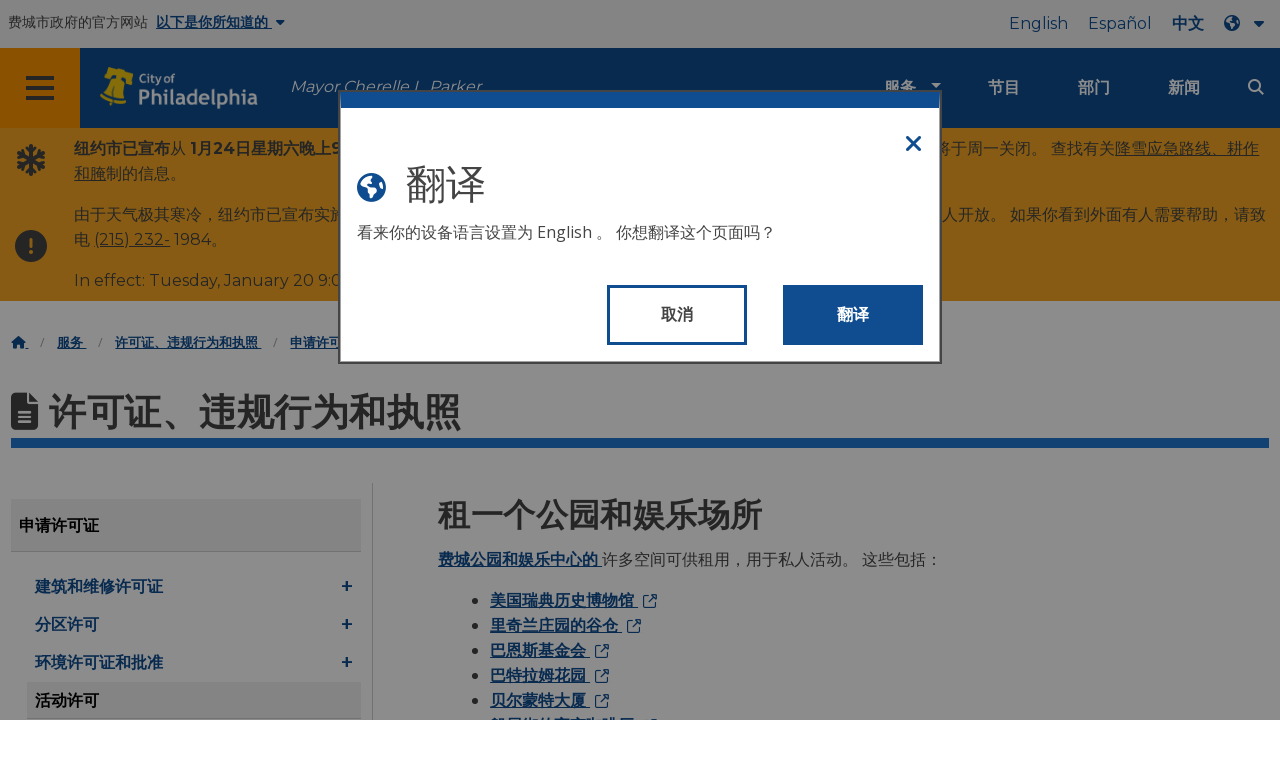

--- FILE ---
content_type: text/html
request_url: https://www.phila.gov/zh/services/permits-violations-licenses/apply-for-a-permit/event-permits/events-in-a-city-park-field-or-rec-center/rent-a-parks-recreation-venue/
body_size: 20174
content:
<!DOCTYPE html>

<html class="no-js" lang="zh">
<head>
<meta charset="utf-8"/>
<!-- Google Tag Manager DataLayer -->
<script>
   window.dataLayer = window.dataLayer || [];
      dataLayer.push({
        "event": "page_loaded",
        "post_type": "service_page",
        "contentModifiedDepartment": "Philadelphia Parks &#038; Recreation",
        "lastUpdated": "2023-08-30 15:31:07",
        "templateType": "default",
                          "serviceCategory": "Culture &amp; recreation",
      
      });
  </script>
<!-- End Google Tag Manager DataLayer -->
<!-- Google Tag Manager -->
<script>
   (function(w,d,s,l,i){w[l]=w[l]||[];w[l].push({'gtm.start': new Date().getTime(),event:'gtm.js'});var f=d.getElementsByTagName(s)[0], j=d.createElement(s),dl=l!='dataLayer'?'&l='+l:'';j.async=true;j.src= 'https://www.googletagmanager.com/gtm.js?id='+i+dl;f.parentNode.insertBefore(j,f); })(window,document,'script','dataLayer','GTM-MC6CR2');
  </script>
<!-- End Google Tag Manager -->
<!-- Begin Microsoft Clarity -->
<script type="text/javascript">
   (function(c,l,a,r,i,t,y){
        c[a]=c[a]||function(){(c[a].q=c[a].q||[]).push(arguments)};
        t=l.createElement(r);t.async=1;t.src="https://www.clarity.ms/tag/"+i;
        y=l.getElementsByTagName(r)[0];y.parentNode.insertBefore(t,y);
    })(window, document, "clarity", "script", "4l8dhsl6kn");
  </script>
<!-- End Microsoft Clarity -->
<!-- Global site tag (gtag.js) - Google Analytics -->
<script async="" src="https://www.googletagmanager.com/gtag/js?id=G-NHET8T5XY8">
</script>
<script>
   window.dataLayer = window.dataLayer || [];
    function gtag(){dataLayer.push(arguments);}
    gtag('js', new Date());

    gtag('config', 'G-NHET8T5XY8');
  </script>
<!-- End Global site tag (gtag.js) - Google Analytics -->
<meta content="ie=edge" http-equiv="x-ua-compatible"/>
<meta content="为您的活动租一个费城公园和娱乐场所。" name="description"/>
<meta content="width=device-width, initial-scale=1" name="viewport"/>
<meta content="#2176d2" name="theme-color"/>
<meta content="a0t35pecrjiy8ly0weq7bzyb419o42" name="facebook-domain-verification"/>
<!-- Swiftype -->
<meta class="swiftype" content="Rent a Parks &amp; Recreation venue | Services" data-type="string" name="title"/>
<meta class="swiftype" content="wordpress" data-type="string" name="tags"/>
<meta class="swiftype" content="10" data-type="integer" name="site-priority"/>
<meta class="swiftype" content="service_page" data-type="string" name="content_type">
<meta class="swiftype" content="8" data-type="integer" name="weighted_search">
<meta class="swiftype" content="2017-11-27T16:29:29-05:00" data-type="date" name="published_at"/>
<link href="//www.phila.gov/assets/images/favicon.ico" rel="shortcut icon" type="image/x-icon"/>
<title>
      租一个公园和娱乐场所 | 服务 | 费城市
     </title>
<meta content="max-image-preview:large" name="robots"/>
<link href="//www.phila.gov" rel="dns-prefetch"/>
<link href="//cdnjs.cloudflare.com" rel="dns-prefetch">
<link href="//www.phila.gov" rel="dns-prefetch"/>
<link href="//code.highcharts.com" rel="dns-prefetch"/>
<link href="//s.w.org" rel="dns-prefetch"/>
<meta content="summary_large_image" name="twitter:card">
<meta content="@PhiladelphiaGov" name="twitter:site">
<meta content="https://www.phila.gov/media/20160715133810/phila-gov.jpg" name="twitter:image"/>
<meta content="phila.gov" name="twitter:image:alt">
<meta content="Rent a Philadelphia Parks &amp; Recreation venue for your event." name="twitter:description"/>
<meta content="Rent a Parks &amp; Recreation venue | Services" name="twitter:title"/>
<meta content="Rent a Parks &amp; Recreation venue | Services" property="og:title"/>
<meta content="Rent a Philadelphia Parks &amp; Recreation venue for your event." property="og:description"/>
<meta content="website" property="og:type"/>
<meta content="https://www.phila.gov/services/permits-violations-licenses/apply-for-a-permit/event-permits/events-in-a-city-park-field-or-rec-center/rent-a-parks-recreation-venue/" property="og:url"/>
<meta content="City of Philadelphia" property="og:site_name"/>
<meta content="https://www.phila.gov/media/20160715133810/phila-gov.jpg" property="og:image">
<link href="https://www.phila.gov/wp-content/themes/phila.gov-theme/css/styles.min.css" id="standards-css" media="all" rel="stylesheet" type="text/css"/>
<!--[if lt IE 9]>
<link rel='stylesheet' id='ie-only-css'  href='https://www.phila.gov/wp-content/themes/phila.gov-theme/css/lt-ie-9.css' type='text/css' media='all' />
<![endif]-->
<link href="https://www.phila.gov/embedded/mobile-menu/production/css/app.css?cachebreaker" id="mobile-menu-app-css-css" media="all" rel="stylesheet" type="text/css"/>
<link href="https://www.phila.gov/embedded/site-wide-alerts/production/css/app.css?cachebreaker" id="site-wide-alerts-app-css-css" media="all" rel="stylesheet" type="text/css"/>
<link href="https://www.phila.gov/wp-content/plugins/phl-aqi/includes/css/phl-aqi.css?ver=0.2" id="aqi-css-css" media="all" rel="stylesheet" type="text/css"/>
<!--[if lt IE 9]>
<script type='text/javascript' src='//cdnjs.cloudflare.com/ajax/libs/html5shiv/3.7.3/html5shiv.min.js?ver=3.7.3' id='html5shiv-js'></script>
<![endif]-->
<link href="https://www.phila.gov/zh/wp-json/" rel="https://api.w.org/"/>
<link href="https://www.phila.gov/zh/wp-json/wp/v2/services/29819" rel="alternate" type="application/json"/>
<link href="https://www.phila.gov/zh/services/permits-violations-licenses/apply-for-a-permit/event-permits/events-in-a-city-park-field-or-rec-center/rent-a-parks-recreation-venue/" rel="canonical"/>
<link href="https://www.phila.gov/zh/wp-json/oembed/1.0/embed?url=https%3A%2F%2Fwww.phila.gov%2Fservices%2Fpermits-violations-licenses%2Fapply-for-a-permit%2Fevent-permits%2Fevents-in-a-city-park-field-or-rec-center%2Frent-a-parks-recreation-venue%2F" rel="alternate" type="application/json+oembed"/>
<link href="https://www.phila.gov/zh/wp-json/oembed/1.0/embed?url=https%3A%2F%2Fwww.phila.gov%2Fservices%2Fpermits-violations-licenses%2Fapply-for-a-permit%2Fevent-permits%2Fevents-in-a-city-park-field-or-rec-center%2Frent-a-parks-recreation-venue%2F&amp;format=xml" rel="alternate" type="text/xml+oembed"/>
<!--[if lte IE 9]>
  <p class="browsehappy alert">You are using an <strong>outdated</strong> browser. Please <a href="http://browsehappy.com/">upgrade your browser</a> to improve your experience. If you can't switch browsers, turn off  compatibility mode.</p>
  <![endif]-->
</meta>
</meta>
</meta></meta></link>
</meta>
</meta>


</head>
<body class="service_page-template-default single single-service_page postid-29819 group-blog" data-clarity-unmask="True" lang="zh">
<!-- Google Tag Manager (noscript) -->
<noscript>
<iframe height="0" src="https://www.googletagmanager.com/ns.html?id=GTM-MC6CR2" style="display:none;visibility:hidden" width="0">
</iframe>
</noscript>
<!-- End Google Tag Manager (noscript) -->
<a aria-hidden="false" class="skip-to-content" href="#page">
   跳到主要内容
  </a>
<header class="global-nav no-js pbn-mu mbn-mu">
<h1 class="accessible">
    费城市
   </h1>
<!-- Utility Navigation -->
<div class="utility-nav">
<div class="grid-container bg-ghost-gray">
<div class="top-bar bg-ghost-gray" id="responsive-menu">
<div class="top-bar-left valign-mu">
<ul class="menu">
<li class="gov-site show-for-medium">
         费城市政府的官方网站
        </li>
<li class="gov-site show-for-medium">
<a class="trusted-site-toggle" href="#">
          以下是你所知道的
          <i class="fas fa-solid fa-caret-down">
</i>
</a>
</li>
<li class="gov-site show-for-small-only">
<a class="trusted-site-toggle" href="">
          一个官方网站
          <i class="fas fa-info-circle">
</i>
</a>
</li>
</ul>
</div>
<!-- Translations Navigation -->
<div class="top-bar-right translations-nav">
<ul class="translations-bar menu">
<li class="show-for-medium">
<a href="/services/permits-violations-licenses/apply-for-a-permit/event-permits/events-in-a-city-park-field-or-rec-center/rent-a-parks-recreation-venue" id="translate-english">
          English
         </a>
</li>
<li class="show-for-medium">
<a href="/es/services/permits-violations-licenses/apply-for-a-permit/event-permits/events-in-a-city-park-field-or-rec-center/rent-a-parks-recreation-venue" id="translate-spanish">
          Español
         </a>
</li>
<li class="show-for-medium">
<a href="/zh/services/permits-violations-licenses/apply-for-a-permit/event-permits/events-in-a-city-park-field-or-rec-center/rent-a-parks-recreation-venue" id="translate-chinese">
          中文
         </a>
</li>
<!-- Dropdown button -->
<button class="translations-button show-for-medium" data-toggle="lang-dropdown" id="desktop-lang-button">
<i class="fa fa-earth-americas">
</i>
<i class="translate-caret fas fa-solid fa-caret-down">
</i>
</button>
<button class="translations-button show-for-small-only" data-toggle="lang-dropdown" id="mobile-lang-button">
<i class="fa fa-earth-americas">
</i>
<a class="show-for-small-only" href="#" tabindex="-1">
          Translate
         </a>
<i class="translate-caret fas fa-solid fa-caret-down">
</i>
</button>
</ul>
<!-- Dropdown menu -->
<div class="dropdown-pane" data-alignment="right" data-auto-focus="true" data-close-on-click="true" data-dropdown="" data-position="bottom" id="lang-dropdown">
<ul class="vertical dropdown menu" id="translations-menu">
<li class="show-for-small-only">
<a href="/services/permits-violations-licenses/apply-for-a-permit/event-permits/events-in-a-city-park-field-or-rec-center/rent-a-parks-recreation-venue" id="translate-english-dropdown">
           English
          </a>
</li>
<li class="show-for-small-only">
<a href="/es/services/permits-violations-licenses/apply-for-a-permit/event-permits/events-in-a-city-park-field-or-rec-center/rent-a-parks-recreation-venue" id="translate-spanish-dropdown">
           Español
          </a>
</li>
<li class="show-for-small-only">
<a href="/zh/services/permits-violations-licenses/apply-for-a-permit/event-permits/events-in-a-city-park-field-or-rec-center/rent-a-parks-recreation-venue" id="translate-chinese-dropdown">
           中文
          </a>
</li>
<li>
<a href="/ar/services/permits-violations-licenses/apply-for-a-permit/event-permits/events-in-a-city-park-field-or-rec-center/rent-a-parks-recreation-venue" id="translate-arabic-dropdown">
           عربي
          </a>
</li>
<li>
<a href="/ht/services/permits-violations-licenses/apply-for-a-permit/event-permits/events-in-a-city-park-field-or-rec-center/rent-a-parks-recreation-venue" id="translate-haitian-creole-dropdown">
           Ayisyen
          </a>
</li>
<li>
<a href="/fr/services/permits-violations-licenses/apply-for-a-permit/event-permits/events-in-a-city-park-field-or-rec-center/rent-a-parks-recreation-venue" id="translate-french-dropdown">
           Français
          </a>
</li>
<li>
<a href="/sw/services/permits-violations-licenses/apply-for-a-permit/event-permits/events-in-a-city-park-field-or-rec-center/rent-a-parks-recreation-venue" id="translate-swahili-dropdown">
           Kiswahili
          </a>
</li>
<li>
<a href="/pt/services/permits-violations-licenses/apply-for-a-permit/event-permits/events-in-a-city-park-field-or-rec-center/rent-a-parks-recreation-venue" id="translate-portuguese-dropdown">
           Português
          </a>
</li>
<li>
<a href="/ru/services/permits-violations-licenses/apply-for-a-permit/event-permits/events-in-a-city-park-field-or-rec-center/rent-a-parks-recreation-venue" id="translate-russian-dropdown">
           Pyccкий
          </a>
</li>
<li>
<a href="/vi/services/permits-violations-licenses/apply-for-a-permit/event-permits/events-in-a-city-park-field-or-rec-center/rent-a-parks-recreation-venue" id="translate-vietnamese-dropdown">
           Tiếng Việt
          </a>
</li>
<li id="google_translate_element">
</li>
<li id="translations-support">
<a href="/zh/programs/language-access-philly/translation-feedback-and-support/">
<i class="fa fa-messages">
</i>
           反馈和支持
          </a>
</li>
</ul>
</div>
</div>
</div>
</div>
</div>
<!-- Trusted Site -->
<div class="row columns expanded" data-swiftype-index="false" id="trusted-site">
<div class="row pvm">
<div class="medium-12 columns">
<div class="medium-horizontal">
<div class="trust-icon">
<span class="icon circle-icon">
<i class="fas fa-lock">
</i>
</span>
<span class="icon-text">
         HTTPS://
        </span>
</div>
<div class="trust-details">
        地址栏
        <strong>
         中的 https://
        </strong>
        表示您的信息已加密，其他人无法访问
       </div>
</div>
</div>
<div class="medium-12 columns dot-gov">
<div class="medium-horizontal">
<div class="trust-icon">
<span class="icon circle-icon">
<i class="fas fa-university">
</i>
</span>
<span class="icon-text">
         .gov
        </span>
</div>
<div class="trust-details">
        只有美国的政府实体才能以.gov 结尾
       </div>
</div>
</div>
<a aria-label="Close Trusted Site Details" class="float-right" href="javascript:void(0)" id="trusted-site-close">
<i class="fas fa-times fa-2x">
</i>
</a>
</div>
</div>
<!-- sticky/desktop nav -->
<div class="row expanded" id="global-sticky-nav">
<div class="small-24 columns phn">
<div class="primary-menu" data-sticky-container="" data-swiftype-index="false">
<div class="grid-container phila-sticky phn" data-margin-top="0" data-sticky="" data-sticky-on="medium">
<div class="menu-wrapper grid-x align-middle align-justify">
<div class="small-20 medium-12 branding-container cell">
<button aria-label="Global navigation menu" class="menu-icon" type="button">
<i aria-hidden="true" class="fass fa-bars"></i>
</button>
<a aria-label="City of Philadelphia home" class="logo" href="https://www.phila.gov">
<img alt="City of Philadelphia logo" src="https://www.phila.gov/assets/images/city-of-philadelphia-logo-medium-white.png"/>
</a>
<a class="icymi show-for-medium" href="/departments/mayor/">Mayor Cherelle L. Parker</a>
</div>
<div class="small-2 medium-12 desktop-nav cell">
<div class="top-bar-right">
<nav aria-label="Main navigation menu" class="global-nav" data-swiftype-index="false">
<ul class="menu show-for-medium">
<li class="services-menu-link" data-toggle="services-mega-menu">
<a class="no-link" data-link="/services/" href="">服务</a>
</li>
<li class="programs-menu-link">
<a class="" href="https://www.phila.gov/programs/">节目</a>
</li>
<li class="departments-menu-link">
<a class="" href="https://www.phila.gov/departments/">部门</a>
</li>
<li class="news-menu-link">
<a class="" href="https://www.phila.gov/the-latest/">新闻</a>
</li>
</ul>
<button aria-label="Site search" class="site-search" data-toggle="search-dropdown" id="site-search-button" type="button">
<i aria-hidden="true" class="fass fa-magnifying-glass"></i>
</button>
</nav>
</div>
</div>
</div>
</div> <!-- close row -->
</div><!-- close columns -->
</div>
</div>
<div class="reveal center phila-modal" data-deep-link="true" data-options="closeOnClick:false; closeOnEsc:false;" data-reveal="" id="translations-modal">
<i class="mts dark-ben-franklin fas fa-times" data-close="">
</i>
<h3 class="ptl">
<i class="dark-ben-franklin fas fa-earth-americas prs">
</i>
     翻译
    </h3>
<div class="content">
<div>
      看来你的设备语言设置为
      <span id="translations-modal-lang">
</span>
      。 你想翻译这个页面吗？
     </div>
</div>
<div class="button-container pam">
<button aria-label="Close modal" class="translate-close button-text mrl" data-close="" type="button">
      取消
     </button>
<button aria-label="Translate page" class="translate-button button-text" id="translate-page" type="button">
      翻译
     </button>
</div>
</div>
<div id="phila-mobile-menu">
</div>
<div id="phila-site-wide-alerts">
</div>
</header>
<div id="page">
<div class="mtl mbm">
<div class="grid-container">
<div class="grid-x" data-swiftype-index="false">
<div class="cell">
<ul class="breadcrumbs">
<li>
<a href="https://www.phila.gov/zh">
<i aria-hidden="true" class="fas fa-home">
</i>
<span class="accessible">
           主页
          </span>
</a>
</li>
<li>
<a href="/services/">
          服务
         </a>
</li>
<li>
<a href="https://www.phila.gov/zh/services/permits-violations-licenses/" title="许可证、违规行为和执照">
          许可证、违规行为和执照
         </a>
</li>
<li>
<a href="https://www.phila.gov/zh/services/permits-violations-licenses/apply-for-a-permit/" title="申请许可证">
          申请许可证
         </a>
</li>
<li>
<a href="https://www.phila.gov/zh/services/permits-violations-licenses/apply-for-a-permit/event-permits/" title="活动许可">
          活动许可
         </a>
</li>
<li>
<a href="https://www.phila.gov/zh/services/permits-violations-licenses/apply-for-a-permit/event-permits/events-in-a-city-park-field-or-rec-center/" title="在城市公园、野外或娱乐中心举办的活动">
          在城市公园、野外或娱乐中心举办的活动
         </a>
</li>
<li>
         租一个公园和娱乐场所
        </li>
</ul>
</div>
</div>
</div>
</div>
<div id="content">
<div class="content-area" id="primary">
<main class="site-main" id="main">
<div id="post-29819">
<div class="row">
<header class="small-24 columns">
<h1 class="contrast">
<i aria-hidden="true" class="fas fa-file-alt">
</i>
          许可证、违规行为和执照
         </h1>
</header>
</div>
<div class="row bdr-bottom bdr-sidewalk mtm">
<div class="grid-x">
<div class="side-menu medium-7 columns bdr-right bdr-sidewalk hide-for-small-only pbxl">
<nav data-swiftype-index="false" id="side-nav">
<ul class="services-menu vertical menu" id="menu-permits-violations-licenses">
<li class="page_item page-item-49407 page_item_has_children current_page_ancestor">
<a href="https://www.phila.gov/zh/services/permits-violations-licenses/apply-for-a-permit/" onclick="serviceMenuClick(this)">
<span>
               申请许可证
              </span>
</a>
<ul class="children">
<li class="page_item page-item-76257 page_item_has_children">
<a href="https://www.phila.gov/zh/services/permits-violations-licenses/apply-for-a-permit/building-and-repair-permits/" onclick="serviceMenuClick(this)">
<span>
                 建筑和维修许可证
                </span>
</a>
<ul class="children">
<li class="page_item page-item-79829">
<a href="https://www.phila.gov/zh/services/permits-violations-licenses/apply-for-a-permit/building-and-repair-permits/get-permits-without-plans-ez-permits/" onclick="serviceMenuClick(this)">
<span>
                   无需计划即可获得许可证（EZ 许可证）
                  </span>
</a>
</li>
<li class="page_item page-item-274585">
<a href="https://www.phila.gov/zh/services/permits-violations-licenses/apply-for-a-permit/building-and-repair-permits/get-an-excavation-site-permit/" onclick="serviceMenuClick(this)">
<span>
                   获得挖掘现场许可证
                  </span>
</a>
</li>
<li class="page_item page-item-79833">
<a href="https://www.phila.gov/zh/services/permits-violations-licenses/apply-for-a-permit/building-and-repair-permits/get-a-building-permit/" onclick="serviceMenuClick(this)">
<span>
                   获得建筑许可
                  </span>
</a>
</li>
<li class="page_item page-item-79419">
<a href="https://www.phila.gov/zh/services/permits-violations-licenses/apply-for-a-permit/building-and-repair-permits/get-a-foundation-only-building-permit/" onclick="serviceMenuClick(this)">
<span>
                   获得仅限基金会的建筑许可证
                  </span>
</a>
</li>
<li class="page_item page-item-79842">
<a href="https://www.phila.gov/zh/services/permits-violations-licenses/apply-for-a-permit/building-and-repair-permits/get-a-complete-demolition-permit/" onclick="serviceMenuClick(this)">
<span>
                   获得完整的拆除许可证
                  </span>
</a>
</li>
<li class="page_item page-item-72525">
<a href="https://www.phila.gov/zh/services/permits-violations-licenses/apply-for-a-permit/building-and-repair-permits/get-a-use-of-explosives-permit/" onclick="serviceMenuClick(this)">
<span>
                   获得爆炸物使用许可证
                  </span>
</a>
</li>
<li class="page_item page-item-79853">
<a href="https://www.phila.gov/zh/services/permits-violations-licenses/apply-for-a-permit/building-and-repair-permits/get-a-make-safe-permit-for-a-dangerous-building/" onclick="serviceMenuClick(this)">
<span>
                   获得危险建筑物的 “制造安全许可证”
                  </span>
</a>
</li>
<li class="page_item page-item-79847">
<a href="https://www.phila.gov/zh/services/permits-violations-licenses/apply-for-a-permit/building-and-repair-permits/get-a-mechanical-permit/" onclick="serviceMenuClick(this)">
<span>
                   获得机械许可证
                  </span>
</a>
</li>
<li class="page_item page-item-79846">
<a href="https://www.phila.gov/zh/services/permits-violations-licenses/apply-for-a-permit/building-and-repair-permits/get-an-electrical-permit/" onclick="serviceMenuClick(this)">
<span>
                   获得电气许可证
                  </span>
</a>
</li>
<li class="page_item page-item-79839">
<a href="https://www.phila.gov/zh/services/permits-violations-licenses/apply-for-a-permit/building-and-repair-permits/get-a-plumbing-permit/" onclick="serviceMenuClick(this)">
<span>
                   获得管道许可证
                  </span>
</a>
</li>
<li class="page_item page-item-79850">
<a href="https://www.phila.gov/zh/services/permits-violations-licenses/apply-for-a-permit/building-and-repair-permits/get-a-fire-suppression-permit/" onclick="serviceMenuClick(this)">
<span>
                   获得灭消防系统许可证
                  </span>
</a>
</li>
<li class="page_item page-item-79845">
<a href="https://www.phila.gov/zh/services/permits-violations-licenses/apply-for-a-permit/building-and-repair-permits/get-a-building-permit-to-install-signs/" onclick="serviceMenuClick(this)">
<span>
                   获得建筑许可证以安装标志
                  </span>
</a>
</li>
<li class="page_item page-item-79849">
<a href="https://www.phila.gov/zh/services/permits-violations-licenses/apply-for-a-permit/building-and-repair-permits/get-a-building-permit-for-a-tank-to-store-hazardous-materials/" onclick="serviceMenuClick(this)">
<span>
                   获得用于储存危险材料的储罐的建筑许可证
                  </span>
</a>
</li>
<li class="page_item page-item-79835">
<a href="https://www.phila.gov/zh/services/permits-violations-licenses/apply-for-a-permit/building-and-repair-permits/get-a-retaining-wall-permit/" onclick="serviceMenuClick(this)">
<span>
                   获得挡土墙许可证
                  </span>
</a>
</li>
<li class="page_item page-item-79841">
<a href="https://www.phila.gov/zh/services/permits-violations-licenses/apply-for-a-permit/building-and-repair-permits/get-a-fence-permit/" onclick="serviceMenuClick(this)">
<span>
                   获得围栏许可证
                  </span>
</a>
</li>
<li class="page_item page-item-79844">
<a href="https://www.phila.gov/zh/services/permits-violations-licenses/apply-for-a-permit/building-and-repair-permits/get-a-sidewalk-shelter-platform-permit/" onclick="serviceMenuClick(this)">
<span>
                   获得人行道/避难所平台许可证
                  </span>
</a>
</li>
<li class="page_item page-item-79831">
<a href="https://www.phila.gov/zh/services/permits-violations-licenses/apply-for-a-permit/building-and-repair-permits/get-a-site-work-permit/" onclick="serviceMenuClick(this)">
<span>
                   获得现场工作和工地公用事业许可证
                  </span>
</a>
</li>
<li class="page_item page-item-144898">
<a href="https://www.phila.gov/zh/services/permits-violations-licenses/apply-for-a-permit/building-and-repair-permits/get-a-tower-crane-permit/" onclick="serviceMenuClick(this)">
<span>
                   获得塔式起重机许可证
                  </span>
</a>
</li>
<li class="page_item page-item-79851">
<a href="https://www.phila.gov/zh/services/permits-violations-licenses/apply-for-a-permit/building-and-repair-permits/get-an-antenna-permit/" onclick="serviceMenuClick(this)">
<span>
                   获得天线许可证
                  </span>
</a>
</li>
<li class="page_item page-item-79830">
<a href="https://www.phila.gov/zh/services/permits-violations-licenses/apply-for-a-permit/building-and-repair-permits/get-a-solar-panel-permit/" onclick="serviceMenuClick(this)">
<span>
                   获得安装太阳能电池板的电气许可证
                  </span>
</a>
</li>
</ul>
</li>
<li class="page_item page-item-76260 page_item_has_children">
<a href="https://www.phila.gov/zh/services/permits-violations-licenses/apply-for-a-permit/zoning-permits/" onclick="serviceMenuClick(this)">
<span>
                 分区许可
                </span>
</a>
<ul class="children">
<li class="page_item page-item-86054">
<a href="https://www.phila.gov/zh/services/permits-violations-licenses/apply-for-a-permit/zoning-permits/get-a-zoning-permit/" onclick="serviceMenuClick(this)">
<span>
                   获得分区许可
                  </span>
</a>
</li>
<li class="page_item page-item-79840">
<a href="https://www.phila.gov/zh/services/permits-violations-licenses/apply-for-a-permit/zoning-permits/get-a-zoning-permit-for-new-construction-or-additions/" onclick="serviceMenuClick(this)">
<span>
                   为新建筑或增建项目获得分区许可
                  </span>
</a>
</li>
<li class="page_item page-item-212583">
<a href="https://www.phila.gov/zh/services/permits-violations-licenses/apply-for-a-permit/zoning-permits/get-a-zoning-permit-for-complete-demolition/" onclick="serviceMenuClick(this)">
<span>
                   获得分区许可证以完成拆除
                  </span>
</a>
</li>
<li class="page_item page-item-264978">
<a href="https://www.phila.gov/zh/services/permits-violations-licenses/apply-for-a-permit/zoning-permits/get-a-zoning-permit-for-site-clearing-or-earth-disturbance/" onclick="serviceMenuClick(this)">
<span>
                   获得分区许可证以进行场地清理或干扰土壤
                  </span>
</a>
</li>
<li class="page_item page-item-80338">
<a href="https://www.phila.gov/zh/services/permits-violations-licenses/apply-for-a-permit/zoning-permits/get-a-zoning-permit-to-change-the-use-of-a-property/" onclick="serviceMenuClick(this)">
<span>
                   获得分区许可证以更改物业的用途
                  </span>
</a>
</li>
<li class="page_item page-item-76466">
<a href="https://www.phila.gov/zh/services/permits-violations-licenses/apply-for-a-permit/zoning-permits/get-a-zoning-permit-to-adjust-property-lot-lines/" onclick="serviceMenuClick(this)">
<span>
                   获得分区许可证以调整物业地块界限
                  </span>
</a>
</li>
<li class="page_item page-item-79834">
<a href="https://www.phila.gov/zh/services/permits-violations-licenses/apply-for-a-permit/zoning-permits/get-a-zoning-permit-for-signs/" onclick="serviceMenuClick(this)">
<span>
                   获取分区许可证以进行标志
                  </span>
</a>
</li>
<li class="page_item page-item-79843">
<a href="https://www.phila.gov/zh/services/permits-violations-licenses/apply-for-a-permit/zoning-permits/get-a-zoning-permit-for-parking/" onclick="serviceMenuClick(this)">
<span>
                   获得停车分区许可证
                  </span>
</a>
</li>
</ul>
</li>
<li class="page_item page-item-54022 page_item_has_children">
<a href="https://www.phila.gov/zh/services/permits-violations-licenses/apply-for-a-permit/environmental-permits-and-approvals/" onclick="serviceMenuClick(this)">
<span>
                 环境许可证和批准
                </span>
</a>
<ul class="children">
<li class="page_item page-item-54024 page_item_has_children">
<a href="https://www.phila.gov/zh/services/permits-violations-licenses/apply-for-a-permit/environmental-permits-and-approvals/dust-air-pollution-and-asbestos/" onclick="serviceMenuClick(this)">
<span>
                   灰尘、空气污染和石棉
                  </span>
</a>
<ul class="children">
<li class="page_item page-item-54027">
<a href="https://www.phila.gov/zh/services/permits-violations-licenses/apply-for-a-permit/environmental-permits-and-approvals/dust-air-pollution-and-asbestos/apply-for-an-asbestos-project-permit/" onclick="serviceMenuClick(this)">
<span>
                     申请石棉项目许可证
                    </span>
</a>
</li>
<li class="page_item page-item-54810">
<a href="https://www.phila.gov/zh/services/permits-violations-licenses/apply-for-a-permit/environmental-permits-and-approvals/dust-air-pollution-and-asbestos/get-a-dust-control-permit-for-construction-and-demolition/" onclick="serviceMenuClick(this)">
<span>
                     获得施工和拆除的扬尘控制许可证
                    </span>
</a>
</li>
</ul>
</li>
<li class="page_item page-item-54497 page_item_has_children">
<a href="https://www.phila.gov/zh/services/permits-violations-licenses/apply-for-a-permit/environmental-permits-and-approvals/infectious-waste/" onclick="serviceMenuClick(this)">
<span>
                   传染性废物
                  </span>
</a>
<ul class="children">
<li class="page_item page-item-55805">
<a href="https://www.phila.gov/zh/services/permits-violations-licenses/apply-for-a-permit/environmental-permits-and-approvals/infectious-waste/apply-for-a-portable-toilet-permit/" onclick="serviceMenuClick(this)">
<span>
                     申请便携式厕所许可证
                    </span>
</a>
</li>
<li class="page_item page-item-55795">
<a href="https://www.phila.gov/zh/services/permits-violations-licenses/apply-for-a-permit/environmental-permits-and-approvals/infectious-waste/apply-for-a-storage-holding-tank-permit/" onclick="serviceMenuClick(this)">
<span>
                     申请储罐/储罐许可证
                    </span>
</a>
</li>
<li class="page_item page-item-58607">
<a href="https://www.phila.gov/zh/services/permits-violations-licenses/apply-for-a-permit/environmental-permits-and-approvals/infectious-waste/request-a-permit-for-a-septic-system-or-private-sewer-line/" onclick="serviceMenuClick(this)">
<span>
                     申请化粪池系统或私人下水道管道的许可证
                    </span>
</a>
</li>
<li class="page_item page-item-260213">
<a href="https://www.phila.gov/zh/services/permits-violations-licenses/apply-for-a-permit/environmental-permits-and-approvals/infectious-waste/file-a-complaint-about-infectious-waste/" onclick="serviceMenuClick(this)">
<span>
                     就传染性废物提出投诉
                    </span>
</a>
</li>
<li class="page_item page-item-55811">
<a href="https://www.phila.gov/zh/services/permits-violations-licenses/apply-for-a-permit/environmental-permits-and-approvals/infectious-waste/submit-a-plan-for-handling-infectious-waste-at-a-health-care-facility/" onclick="serviceMenuClick(this)">
<span>
                     提交医疗机构处理传染性废物的计划
                    </span>
</a>
</li>
</ul>
</li>
<li class="page_item page-item-148437">
<a href="https://www.phila.gov/zh/services/permits-violations-licenses/apply-for-a-permit/environmental-permits-and-approvals/submit-lead-certification-and-inspection-reports/" onclick="serviceMenuClick(this)">
<span>
                   提交牵头认证和检查报告
                  </span>
</a>
</li>
</ul>
</li>
<li class="page_item page-item-253047 page_item_has_children current_page_ancestor">
<a href="https://www.phila.gov/zh/services/permits-violations-licenses/apply-for-a-permit/event-permits/" onclick="serviceMenuClick(this)">
<span>
                 活动许可
                </span>
</a>
<ul class="children">
<li class="page_item page-item-30398 page_item_has_children current_page_ancestor current_page_parent">
<a href="https://www.phila.gov/zh/services/permits-violations-licenses/apply-for-a-permit/event-permits/events-in-a-city-park-field-or-rec-center/" onclick="serviceMenuClick(this)">
<span>
                   在城市公园、野外或娱乐中心举办的活动
                  </span>
</a>
<ul class="children">
<li class="page_item page-item-29833">
<a href="https://www.phila.gov/zh/services/permits-violations-licenses/apply-for-a-permit/event-permits/events-in-a-city-park-field-or-rec-center/get-a-picnic-permit/" onclick="serviceMenuClick(this)">
<span>
                     获得野餐许可证
                    </span>
</a>
</li>
<li class="page_item page-item-29865">
<a href="https://www.phila.gov/zh/services/permits-violations-licenses/apply-for-a-permit/event-permits/events-in-a-city-park-field-or-rec-center/get-a-permit-for-a-large-event-or-festival/" onclick="serviceMenuClick(this)">
<span>
                     获得大型活动或节日的许可证
                    </span>
</a>
</li>
<li class="page_item page-item-29853">
<a href="https://www.phila.gov/zh/services/permits-violations-licenses/apply-for-a-permit/event-permits/events-in-a-city-park-field-or-rec-center/get-a-friends-and-community-group-event-permit/" onclick="serviceMenuClick(this)">
<span>
                     获得朋友和社区团体活动许可证
                    </span>
</a>
</li>
<li class="page_item page-item-29935">
<a href="https://www.phila.gov/zh/services/permits-violations-licenses/apply-for-a-permit/event-permits/events-in-a-city-park-field-or-rec-center/get-a-wedding-ceremony-or-wedding-photo-permit/" onclick="serviceMenuClick(this)">
<span>
                     获得婚礼或婚纱照许可证
                    </span>
</a>
</li>
<li class="page_item page-item-37134">
<a href="https://www.phila.gov/zh/services/permits-violations-licenses/apply-for-a-permit/event-permits/events-in-a-city-park-field-or-rec-center/get-a-trail-permit/" onclick="serviceMenuClick(this)">
<span>
                     获得越野许可证
                    </span>
</a>
</li>
<li class="page_item page-item-29850">
<a href="https://www.phila.gov/zh/services/permits-violations-licenses/apply-for-a-permit/event-permits/events-in-a-city-park-field-or-rec-center/reserve-a-parks-recreation-facility/" onclick="serviceMenuClick(this)">
<span>
                     预订公园和娱乐设施或场地
                    </span>
</a>
</li>
<li class="page_item page-item-29819 current_page_item">
<a aria-current="page" href="https://www.phila.gov/zh/services/permits-violations-licenses/apply-for-a-permit/event-permits/events-in-a-city-park-field-or-rec-center/rent-a-parks-recreation-venue/" onclick="serviceMenuClick(this)">
<span>
                     租一个公园和娱乐场所
                    </span>
</a>
</li>
<li class="page_item page-item-29873">
<a href="https://www.phila.gov/zh/services/permits-violations-licenses/apply-for-a-permit/event-permits/events-in-a-city-park-field-or-rec-center/apply-for-a-media-permit/" onclick="serviceMenuClick(this)">
<span>
                     申请媒体许可证
                    </span>
</a>
</li>
</ul>
</li>
<li class="page_item page-item-253071 page_item_has_children">
<a href="https://www.phila.gov/zh/services/permits-violations-licenses/apply-for-a-permit/event-permits/large-scale-special-events/" onclick="serviceMenuClick(this)">
<span>
                   大型特别活动
                  </span>
</a>
<ul class="children">
<li class="page_item page-item-55768">
<a href="https://www.phila.gov/zh/services/permits-violations-licenses/apply-for-a-permit/event-permits/large-scale-special-events/sponsor-a-special-event/" onclick="serviceMenuClick(this)">
<span>
                     赞助特别活动
                    </span>
</a>
</li>
<li class="page_item page-item-79837">
<a href="https://www.phila.gov/zh/services/permits-violations-licenses/apply-for-a-permit/event-permits/large-scale-special-events/get-a-temporary-occupancy-permit-for-a-special-event/" onclick="serviceMenuClick(this)">
<span>
                     获得特别活动的临时入住许可
                    </span>
</a>
</li>
<li class="page_item page-item-55700">
<a href="https://www.phila.gov/zh/services/permits-violations-licenses/apply-for-a-permit/event-permits/large-scale-special-events/apply-to-provide-food-or-drinks-at-a-special-event/" onclick="serviceMenuClick(this)">
<span>
                     申请在特别活动中提供食物或饮料
                    </span>
</a>
</li>
<li class="page_item page-item-45412">
<a href="https://www.phila.gov/zh/services/permits-violations-licenses/apply-for-a-permit/event-permits/large-scale-special-events/get-a-special-event-permit/" onclick="serviceMenuClick(this)">
<span>
                     获得特别活动许可
                    </span>
</a>
</li>
</ul>
</li>
<li class="page_item page-item-253081">
<a href="https://www.phila.gov/zh/services/permits-violations-licenses/apply-for-a-permit/event-permits/apply-to-hold-a-block-party-or-street-event/" onclick="serviceMenuClick(this)">
<span>
                   申请举办集体聚会或街头活动
                  </span>
</a>
</li>
<li class="page_item page-item-253082">
<a href="https://www.phila.gov/zh/services/permits-violations-licenses/apply-for-a-permit/event-permits/operate-a-farmers-market/" onclick="serviceMenuClick(this)">
<span>
                   经营农贸市场
                  </span>
</a>
</li>
</ul>
</li>
<li class="page_item page-item-54491 page_item_has_children">
<a href="https://www.phila.gov/zh/services/permits-violations-licenses/apply-for-a-permit/tobacco-retailers/" onclick="serviceMenuClick(this)">
<span>
                 烟草零售商
                </span>
</a>
<ul class="children">
<li class="page_item page-item-55635">
<a href="https://www.phila.gov/zh/services/permits-violations-licenses/apply-for-a-permit/tobacco-retailers/report-illegal-tobacco-sales/" onclick="serviceMenuClick(this)">
<span>
                   举报非法烟草销售
                  </span>
</a>
</li>
<li class="page_item page-item-55659">
<a href="https://www.phila.gov/zh/services/permits-violations-licenses/apply-for-a-permit/tobacco-retailers/get-a-tobacco-retailer-permit/" onclick="serviceMenuClick(this)">
<span>
                   获得烟草零售商许可证
                  </span>
</a>
</li>
<li class="page_item page-item-58976">
<a href="https://www.phila.gov/zh/services/permits-violations-licenses/apply-for-a-permit/tobacco-retailers/search-tobacco-retailer-permit-eligibility-by-neighborhood/" onclick="serviceMenuClick(this)">
<span>
                   按社区搜索烟草零售商许可证资格
                  </span>
</a>
</li>
<li class="page_item page-item-55630">
<a href="https://www.phila.gov/zh/services/permits-violations-licenses/apply-for-a-permit/tobacco-retailers/get-help-creating-a-tobacco-free-policy/" onclick="serviceMenuClick(this)">
<span>
                   寻求帮助制定无烟政策
                  </span>
</a>
</li>
</ul>
</li>
<li class="page_item page-item-54487 page_item_has_children">
<a href="https://www.phila.gov/zh/services/permits-violations-licenses/apply-for-a-permit/factories/" onclick="serviceMenuClick(this)">
<span>
                 工厂
                </span>
</a>
<ul class="children">
<li class="page_item page-item-58601">
<a href="https://www.phila.gov/zh/services/permits-violations-licenses/apply-for-a-permit/factories/apply-to-operate-equipment-that-emits-or-controls-air-pollution/" onclick="serviceMenuClick(this)">
<span>
                   适用于操作排放或控制空气污染的设备
                  </span>
</a>
</li>
<li class="page_item page-item-58959">
<a href="https://www.phila.gov/zh/services/permits-violations-licenses/apply-for-a-permit/factories/apply-to-install-equipment-that-emits-or-controls-air-pollution/" onclick="serviceMenuClick(this)">
<span>
                   申请安装排放或控制空气污染的设备
                  </span>
</a>
</li>
</ul>
</li>
<li class="page_item page-item-72517">
<a href="https://www.phila.gov/zh/services/permits-violations-licenses/apply-for-a-permit/get-a-fireworks-display-permit/" onclick="serviceMenuClick(this)">
<span>
                 获得烟花汇演许可证
                </span>
</a>
</li>
<li class="page_item page-item-72528">
<a href="https://www.phila.gov/zh/services/permits-violations-licenses/apply-for-a-permit/get-a-tent-permit/" onclick="serviceMenuClick(this)">
<span>
                 获得帐篷许可证
                </span>
</a>
</li>
<li class="page_item page-item-44238">
<a href="https://www.phila.gov/zh/services/permits-violations-licenses/apply-for-a-permit/get-a-special-hauling-permit/" onclick="serviceMenuClick(this)">
<span>
                 获得特殊的运输许可证
                </span>
</a>
</li>
<li class="page_item page-item-72538">
<a href="https://www.phila.gov/zh/services/permits-violations-licenses/apply-for-a-permit/track-a-permit-application/" onclick="serviceMenuClick(this)">
<span>
                 追踪许可证申请
                </span>
</a>
</li>
<li class="page_item page-item-72537">
<a href="https://www.phila.gov/zh/services/permits-violations-licenses/apply-for-a-permit/submit-as-a-pa-home-improvement-contractor-to-get-construction-permits/" onclick="serviceMenuClick(this)">
<span>
                 以宾夕法尼亚州家居装修承包商身份提交以获得施工许可证
                </span>
</a>
</li>
<li class="page_item page-item-72535">
<a href="https://www.phila.gov/zh/services/permits-violations-licenses/apply-for-a-permit/register-in-eclipse-as-a-design-professional-or-attorney-of-record/" onclick="serviceMenuClick(this)">
<span>
                 在 Eclipse 中注册成为设计专业人士或注册律师
                </span>
</a>
</li>
</ul>
</li>
<li class="page_item page-item-253040 page_item_has_children">
<a href="https://www.phila.gov/zh/services/permits-violations-licenses/get-construction-approval-and-review/" onclick="serviceMenuClick(this)">
<span>
               获得施工批准和审查
              </span>
</a>
<ul class="children">
<li class="page_item page-item-78131">
<a href="https://www.phila.gov/zh/services/permits-violations-licenses/get-construction-approval-and-review/get-approval-for-construction-in-the-floodplain/" onclick="serviceMenuClick(this)">
<span>
                 获得在洪泛区施工的批准
                </span>
</a>
</li>
<li class="page_item page-item-80339">
<a href="https://www.phila.gov/zh/services/permits-violations-licenses/get-construction-approval-and-review/request-a-preliminary-review-of-construction-projects/" onclick="serviceMenuClick(this)">
<span>
                 要求对建筑项目进行初步审查
                </span>
</a>
</li>
<li class="page_item page-item-123966">
<a href="https://www.phila.gov/zh/services/permits-violations-licenses/get-construction-approval-and-review/get-a-project-scoping-meeting-for-a-multi-phased-project/" onclick="serviceMenuClick(this)">
<span>
                 召开多阶段项目的项目范围界定会议
                </span>
</a>
</li>
</ul>
</li>
<li class="page_item page-item-49463 page_item_has_children">
<a href="https://www.phila.gov/zh/services/permits-violations-licenses/get-a-license/" onclick="serviceMenuClick(this)">
<span>
               获取执照
              </span>
</a>
<ul class="children">
<li class="page_item page-item-82692">
<a href="https://www.phila.gov/zh/services/permits-violations-licenses/get-a-license/use-eclipse-to-apply-for-licenses/" onclick="serviceMenuClick(this)">
<span>
                 使用 Eclipse 申请许可证
                </span>
</a>
</li>
<li class="page_item page-item-54481 page_item_has_children">
<a href="https://www.phila.gov/zh/services/permits-violations-licenses/get-a-license/business-licenses/" onclick="serviceMenuClick(this)">
<span>
                 营业执照
                </span>
</a>
<ul class="children">
<li class="page_item page-item-253051 page_item_has_children">
<a href="https://www.phila.gov/zh/services/permits-violations-licenses/get-a-license/business-licenses/activity/" onclick="serviceMenuClick(this)">
<span>
                   活动
                  </span>
</a>
<ul class="children">
<li class="page_item page-item-79827">
<a href="https://www.phila.gov/zh/services/permits-violations-licenses/get-a-license/business-licenses/activity/get-a-commercial-activity-license/" onclick="serviceMenuClick(this)">
<span>
                     获得商业活动许可证
                    </span>
</a>
</li>
<li class="page_item page-item-86912">
<a href="https://www.phila.gov/zh/services/permits-violations-licenses/get-a-license/business-licenses/activity/get-an-activity-license-number/" onclick="serviceMenuClick(this)">
<span>
                     获取活动许可证号码
                    </span>
</a>
</li>
</ul>
</li>
<li class="page_item page-item-76245 page_item_has_children">
<a href="https://www.phila.gov/zh/services/permits-violations-licenses/get-a-license/business-licenses/automotive-business/" onclick="serviceMenuClick(this)">
<span>
                   汽车业务
                  </span>
</a>
<ul class="children">
<li class="page_item page-item-76477">
<a href="https://www.phila.gov/zh/services/permits-violations-licenses/get-a-license/business-licenses/automotive-business/get-an-auto-repair-shop-license/" onclick="serviceMenuClick(this)">
<span>
                     获得汽车维修店执照
                    </span>
</a>
</li>
<li class="page_item page-item-153383">
<a href="https://www.phila.gov/zh/services/permits-violations-licenses/get-a-license/business-licenses/automotive-business/get-a-tire-dealer-license/" onclick="serviceMenuClick(this)">
<span>
                     获得轮胎经销商执照
                    </span>
</a>
</li>
<li class="page_item page-item-72548">
<a href="https://www.phila.gov/zh/services/permits-violations-licenses/get-a-license/business-licenses/automotive-business/get-an-auto-wrecking-yard-and-tire-storage-license/" onclick="serviceMenuClick(this)">
<span>
                     获得汽车修理场和轮胎存放许可证
                    </span>
</a>
</li>
<li class="page_item page-item-72549">
<a href="https://www.phila.gov/zh/services/permits-violations-licenses/get-a-license/business-licenses/automotive-business/get-a-public-garage-or-lot-license/" onclick="serviceMenuClick(this)">
<span>
                     获得公共车库或停车场许可证
                    </span>
</a>
</li>
<li class="page_item page-item-76483">
<a href="https://www.phila.gov/zh/services/permits-violations-licenses/get-a-license/business-licenses/automotive-business/get-a-tow-company-license/" onclick="serviceMenuClick(this)">
<span>
                     获得拖车公司许可证
                    </span>
</a>
</li>
</ul>
</li>
<li class="page_item page-item-54485 page_item_has_children">
<a href="https://www.phila.gov/zh/services/permits-violations-licenses/get-a-license/business-licenses/child-care-facilities/" onclick="serviceMenuClick(this)">
<span>
                   儿童保育设施
                  </span>
</a>
<ul class="children">
<li class="page_item page-item-55781">
<a href="https://www.phila.gov/zh/services/permits-violations-licenses/get-a-license/business-licenses/child-care-facilities/schedule-a-sanitation-safety-inspection-for-a-child-care-facility/" onclick="serviceMenuClick(this)">
<span>
                     安排儿童保育设施的卫生/安全检查
                    </span>
</a>
</li>
<li class="page_item page-item-56678">
<a href="https://www.phila.gov/zh/services/permits-violations-licenses/get-a-license/business-licenses/child-care-facilities/schedule-a-sanitation-safety-inspection-for-in-home-group-child-care/" onclick="serviceMenuClick(this)">
<span>
                     安排家庭儿童保育的卫生/安全检查
                    </span>
</a>
</li>
<li class="page_item page-item-76475">
<a href="https://www.phila.gov/zh/services/permits-violations-licenses/get-a-license/business-licenses/child-care-facilities/get-a-child-care-facility-license/" onclick="serviceMenuClick(this)">
<span>
                     获得托儿所许可证
                    </span>
</a>
</li>
</ul>
</li>
<li class="page_item page-item-76156 page_item_has_children">
<a href="https://www.phila.gov/zh/services/permits-violations-licenses/get-a-license/business-licenses/dumpsters/" onclick="serviceMenuClick(this)">
<span>
                   垃圾箱
                  </span>
</a>
<ul class="children">
<li class="page_item page-item-72536">
<a href="https://www.phila.gov/zh/services/permits-violations-licenses/get-a-license/business-licenses/dumpsters/get-a-dumpster-license-private-or-right-of-way/" onclick="serviceMenuClick(this)">
<span>
                     获得垃圾箱许可证（私人或通行权）
                    </span>
</a>
</li>
<li class="page_item page-item-76474">
<a href="https://www.phila.gov/zh/services/permits-violations-licenses/get-a-license/business-licenses/dumpsters/get-a-construction-dumpster-license/" onclick="serviceMenuClick(this)">
<span>
                     获得建筑垃圾箱许可证
                    </span>
</a>
</li>
</ul>
</li>
<li class="page_item page-item-76160 page_item_has_children">
<a href="https://www.phila.gov/zh/services/permits-violations-licenses/get-a-license/business-licenses/entertainment-business/" onclick="serviceMenuClick(this)">
<span>
                   娱乐业务
                  </span>
</a>
<ul class="children">
<li class="page_item page-item-79838">
<a href="https://www.phila.gov/zh/services/permits-violations-licenses/get-a-license/business-licenses/entertainment-business/get-a-special-assembly-occupancy-license/" onclick="serviceMenuClick(this)">
<span>
                     获得特别装配占用许可证
                    </span>
</a>
</li>
<li class="page_item page-item-79858">
<a href="https://www.phila.gov/zh/services/permits-violations-licenses/get-a-license/business-licenses/entertainment-business/get-an-amusement-license/" onclick="serviceMenuClick(this)">
<span>
                     获得娱乐许可证
                    </span>
</a>
</li>
<li class="page_item page-item-76472">
<a href="https://www.phila.gov/zh/services/permits-violations-licenses/get-a-license/business-licenses/entertainment-business/get-a-carnival-license/" onclick="serviceMenuClick(this)">
<span>
                     获得狂欢节许可证
                    </span>
</a>
</li>
<li class="page_item page-item-76476">
<a href="https://www.phila.gov/zh/services/permits-violations-licenses/get-a-license/business-licenses/entertainment-business/get-a-bingo-license/" onclick="serviceMenuClick(this)">
<span>
                     获得宾果游戏许可证
                    </span>
</a>
</li>
<li class="page_item page-item-76478">
<a href="https://www.phila.gov/zh/services/permits-violations-licenses/get-a-license/business-licenses/entertainment-business/get-a-small-games-of-chance-license/" onclick="serviceMenuClick(this)">
<span>
                     获得《机会小游戏》许可证
                    </span>
</a>
</li>
<li class="page_item page-item-79855">
<a href="https://www.phila.gov/zh/services/permits-violations-licenses/get-a-license/business-licenses/entertainment-business/get-a-limited-engagement-small-games-of-chance-license/" onclick="serviceMenuClick(this)">
<span>
                     获得限量参与小型机会游戏许可证
                    </span>
</a>
</li>
<li class="page_item page-item-80342">
<a href="https://www.phila.gov/zh/services/permits-violations-licenses/get-a-license/business-licenses/entertainment-business/get-a-special-permit-license/" onclick="serviceMenuClick(this)">
<span>
                     获得特别许可证许可证
                    </span>
</a>
</li>
</ul>
</li>
<li class="page_item page-item-54489 page_item_has_children">
<a href="https://www.phila.gov/zh/services/permits-violations-licenses/get-a-license/business-licenses/food-businesses/" onclick="serviceMenuClick(this)">
<span>
                   食品企业
                  </span>
</a>
<ul class="children">
<li class="page_item page-item-72518">
<a href="https://www.phila.gov/zh/services/permits-violations-licenses/get-a-license/business-licenses/food-businesses/get-a-food-preparation-and-serving-license/" onclick="serviceMenuClick(this)">
<span>
                     获得食品制备和供应许可证
                    </span>
</a>
</li>
<li class="page_item page-item-72527">
<a href="https://www.phila.gov/zh/services/permits-violations-licenses/get-a-license/business-licenses/food-businesses/get-a-food-establishment-retail-non-permanent-location-license/" onclick="serviceMenuClick(this)">
<span>
                     获得食品机构零售、非永久性营业执照
                    </span>
</a>
</li>
<li class="page_item page-item-72542">
<a href="https://www.phila.gov/zh/services/permits-violations-licenses/get-a-license/business-licenses/food-businesses/get-a-food-establishment-retail-permanent-location-license/" onclick="serviceMenuClick(this)">
<span>
                     获得食品机构零售、永久营业执照
                    </span>
</a>
</li>
<li class="page_item page-item-238991">
<a href="https://www.phila.gov/zh/services/permits-violations-licenses/get-a-license/business-licenses/food-businesses/get-a-streetery-license/" onclick="serviceMenuClick(this)">
<span>
                     获得 Streetery 许可证
                    </span>
</a>
</li>
<li class="page_item page-item-72512">
<a href="https://www.phila.gov/zh/services/permits-violations-licenses/get-a-license/business-licenses/food-businesses/get-a-sidewalk-cafe-license/" onclick="serviceMenuClick(this)">
<span>
                     获得人行道咖啡馆执照
                    </span>
</a>
</li>
<li class="page_item page-item-76467">
<a href="https://www.phila.gov/zh/services/permits-violations-licenses/get-a-license/business-licenses/food-businesses/get-a-food-manufacturer-license/" onclick="serviceMenuClick(this)">
<span>
                     获得食品制造商许可证
                    </span>
</a>
</li>
<li class="page_item page-item-191010">
<a href="https://www.phila.gov/zh/services/permits-violations-licenses/get-a-license/business-licenses/food-businesses/get-a-food-caterer-license/" onclick="serviceMenuClick(this)">
<span>
                     获得食品餐饮服务商执照
                    </span>
</a>
</li>
<li class="page_item page-item-55785">
<a href="https://www.phila.gov/zh/services/permits-violations-licenses/get-a-license/business-licenses/food-businesses/change-ownership-of-a-stationary-food-business/" onclick="serviceMenuClick(this)">
<span>
                     变更固定食品企业的所有权
                    </span>
</a>
</li>
<li class="page_item page-item-55793">
<a href="https://www.phila.gov/zh/services/permits-violations-licenses/get-a-license/business-licenses/food-businesses/change-ownership-of-a-mobile-food-business/" onclick="serviceMenuClick(this)">
<span>
                     变更移动食品企业的所有权
                    </span>
</a>
</li>
<li class="page_item page-item-55806">
<a href="https://www.phila.gov/zh/services/permits-violations-licenses/get-a-license/business-licenses/food-businesses/apply-for-a-plan-review-for-a-stationary-food-business/" onclick="serviceMenuClick(this)">
<span>
                     申请对固定食品企业进行计划审查
                    </span>
</a>
</li>
<li class="page_item page-item-55821">
<a href="https://www.phila.gov/zh/services/permits-violations-licenses/get-a-license/business-licenses/food-businesses/apply-for-a-plan-review-for-a-mobile-food-business/" onclick="serviceMenuClick(this)">
<span>
                     申请移动食品业务的计划审查
                    </span>
</a>
</li>
<li class="page_item page-item-55654">
<a href="https://www.phila.gov/zh/services/permits-violations-licenses/get-a-license/business-licenses/food-businesses/operate-a-farmers-market/" onclick="serviceMenuClick(this)">
<span>
                     经营农贸市场
                    </span>
</a>
</li>
<li class="page_item page-item-55848">
<a href="https://www.phila.gov/zh/services/permits-violations-licenses/get-a-license/business-licenses/food-businesses/take-a-food-safety-certification-course/" onclick="serviceMenuClick(this)">
<span>
                     参加食品安全认证课程
                    </span>
</a>
</li>
<li class="page_item page-item-58604">
<a href="https://www.phila.gov/zh/services/permits-violations-licenses/get-a-license/business-licenses/food-businesses/look-up-a-food-safety-inspection-report/" onclick="serviceMenuClick(this)">
<span>
                     查阅食品安全检查报告
                    </span>
</a>
</li>
</ul>
</li>
<li class="page_item page-item-76154 page_item_has_children">
<a href="https://www.phila.gov/zh/services/permits-violations-licenses/get-a-license/business-licenses/rental-and-property/" onclick="serviceMenuClick(this)">
<span>
                   租赁和财产
                  </span>
</a>
<ul class="children">
<li class="page_item page-item-72544">
<a href="https://www.phila.gov/zh/services/permits-violations-licenses/get-a-license/business-licenses/rental-and-property/get-a-rental-license/" onclick="serviceMenuClick(this)">
<span>
                     获得租赁许可证
                    </span>
</a>
</li>
<li class="page_item page-item-233629">
<a href="https://www.phila.gov/zh/services/permits-violations-licenses/get-a-license/business-licenses/rental-and-property/get-a-limited-lodging-operator-license/" onclick="serviceMenuClick(this)">
<span>
                     获得有限住宿运营商许可证
                    </span>
</a>
</li>
<li class="page_item page-item-233631">
<a href="https://www.phila.gov/zh/services/permits-violations-licenses/get-a-license/business-licenses/rental-and-property/get-a-limited-lodging-booking-agent-license/" onclick="serviceMenuClick(this)">
<span>
                     获得有限的住宿和酒店预订代理许可证
                    </span>
</a>
</li>
<li class="page_item page-item-170810">
<a href="https://www.phila.gov/zh/services/permits-violations-licenses/get-a-license/business-licenses/rental-and-property/get-a-residential-property-wholesaler-license/" onclick="serviceMenuClick(this)">
<span>
                     获得住宅物业批发商执照
                    </span>
</a>
</li>
<li class="page_item page-item-72545">
<a href="https://www.phila.gov/zh/services/permits-violations-licenses/get-a-license/business-licenses/rental-and-property/get-a-high-rise-license/" onclick="serviceMenuClick(this)">
<span>
                     获得高层建筑许可证
                    </span>
</a>
</li>
<li class="page_item page-item-79852">
<a href="https://www.phila.gov/zh/services/permits-violations-licenses/get-a-license/business-licenses/rental-and-property/get-a-vacant-commercial-property-license/" onclick="serviceMenuClick(this)">
<span>
                     获得空置的商业地产许可证
                    </span>
</a>
</li>
<li class="page_item page-item-79856">
<a href="https://www.phila.gov/zh/services/permits-violations-licenses/get-a-license/business-licenses/rental-and-property/get-a-vacant-residential-property-license/" onclick="serviceMenuClick(this)">
<span>
                     获得空置住宅物业许可证
                    </span>
</a>
</li>
</ul>
</li>
<li class="page_item page-item-76149 page_item_has_children">
<a href="https://www.phila.gov/zh/services/permits-violations-licenses/get-a-license/business-licenses/vending-and-street-sales/" onclick="serviceMenuClick(this)">
<span>
                   自动售货和街头销售
                  </span>
</a>
<ul class="children">
<li class="page_item page-item-76469">
<a href="https://www.phila.gov/zh/services/permits-violations-licenses/get-a-license/business-licenses/vending-and-street-sales/get-a-sidewalk-sales-license/" onclick="serviceMenuClick(this)">
<span>
                     获得 Sidewalk 销售许可证
                    </span>
</a>
</li>
<li class="page_item page-item-76481">
<a href="https://www.phila.gov/zh/services/permits-violations-licenses/get-a-license/business-licenses/vending-and-street-sales/get-a-license-to-sell-goods-in-special-vending-districts/" onclick="serviceMenuClick(this)">
<span>
                     获得在特殊自动售货区销售商品的许可证
                    </span>
</a>
</li>
<li class="page_item page-item-80341">
<a href="https://www.phila.gov/zh/services/permits-violations-licenses/get-a-license/business-licenses/vending-and-street-sales/get-a-vendor-motor-vehicle-license/" onclick="serviceMenuClick(this)">
<span>
                     获得供应商机动车执照
                    </span>
</a>
</li>
<li class="page_item page-item-76470">
<a href="https://www.phila.gov/zh/services/permits-violations-licenses/get-a-license/business-licenses/vending-and-street-sales/get-a-pushcart-vendor-license/" onclick="serviceMenuClick(this)">
<span>
                     获取 Pushcart 供应商许可证
                    </span>
</a>
</li>
<li class="page_item page-item-76471">
<a href="https://www.phila.gov/zh/services/permits-violations-licenses/get-a-license/business-licenses/vending-and-street-sales/get-a-vendor-on-foot-license/" onclick="serviceMenuClick(this)">
<span>
                     获取供应商徒步许可证
                    </span>
</a>
</li>
<li class="page_item page-item-76473">
<a href="https://www.phila.gov/zh/services/permits-violations-licenses/get-a-license/business-licenses/vending-and-street-sales/get-a-newsstand-license/" onclick="serviceMenuClick(this)">
<span>
                     获得报摊许可证
                    </span>
</a>
</li>
<li class="page_item page-item-76468">
<a href="https://www.phila.gov/zh/services/permits-violations-licenses/get-a-license/business-licenses/vending-and-street-sales/get-a-curb-market-vendor-license/" onclick="serviceMenuClick(this)">
<span>
                     获得限制性市场供应商许可证
                    </span>
</a>
</li>
<li class="page_item page-item-79857">
<a href="https://www.phila.gov/zh/services/permits-violations-licenses/get-a-license/business-licenses/vending-and-street-sales/get-an-honor-box-license/" onclick="serviceMenuClick(this)">
<span>
                     获得 Honor Box 许可证
                    </span>
</a>
</li>
</ul>
</li>
<li class="page_item page-item-76248 page_item_has_children">
<a href="https://www.phila.gov/zh/services/permits-violations-licenses/get-a-license/business-licenses/other-businesses/" onclick="serviceMenuClick(this)">
<span>
                   其他企业
                  </span>
</a>
<ul class="children">
<li class="page_item page-item-72522">
<a href="https://www.phila.gov/zh/services/permits-violations-licenses/get-a-license/business-licenses/other-businesses/get-a-hot-work-license/" onclick="serviceMenuClick(this)">
<span>
                     获得 Hot Work 许可证
                    </span>
</a>
</li>
<li class="page_item page-item-289328">
<a href="https://www.phila.gov/zh/services/permits-violations-licenses/get-a-license/business-licenses/other-businesses/get-a-fleet-vehicle-mobile-fueling-license/" onclick="serviceMenuClick(this)">
<span>
                     获得车队车辆移动加油许可证
                    </span>
</a>
</li>
<li class="page_item page-item-72550">
<a href="https://www.phila.gov/zh/services/permits-violations-licenses/get-a-license/business-licenses/other-businesses/get-a-precious-metal-dealer-license/" onclick="serviceMenuClick(this)">
<span>
                     获得贵金属交易商执照
                    </span>
</a>
</li>
<li class="page_item page-item-72551">
<a href="https://www.phila.gov/zh/services/permits-violations-licenses/get-a-license/business-licenses/other-businesses/get-a-hazardous-materials-license/" onclick="serviceMenuClick(this)">
<span>
                     获得危险材料许可证
                    </span>
</a>
</li>
<li class="page_item page-item-233618">
<a href="https://www.phila.gov/zh/services/permits-violations-licenses/get-a-license/business-licenses/other-businesses/get-an-outdoor-advertising-license/" onclick="serviceMenuClick(this)">
<span>
                     获得户外广告许可证
                    </span>
</a>
</li>
<li class="page_item page-item-76479">
<a href="https://www.phila.gov/zh/services/permits-violations-licenses/get-a-license/business-licenses/other-businesses/get-a-pawn-shop-license/" onclick="serviceMenuClick(this)">
<span>
                     获得当铺许可证
                    </span>
</a>
</li>
<li class="page_item page-item-76480">
<a href="https://www.phila.gov/zh/services/permits-violations-licenses/get-a-license/business-licenses/other-businesses/get-a-handbill-distribution-license/" onclick="serviceMenuClick(this)">
<span>
                     获得传单分发许可证
                    </span>
</a>
</li>
<li class="page_item page-item-76482">
<a href="https://www.phila.gov/zh/services/permits-violations-licenses/get-a-license/business-licenses/other-businesses/get-a-scales-and-scanner-license/" onclick="serviceMenuClick(this)">
<span>
                     获得体重秤和扫描仪许可证
                    </span>
</a>
</li>
</ul>
</li>
</ul>
</li>
<li class="page_item page-item-76139 page_item_has_children">
<a href="https://www.phila.gov/zh/services/permits-violations-licenses/get-a-license/trade-licenses/" onclick="serviceMenuClick(this)">
<span>
                 贸易许可证
                </span>
</a>
<ul class="children">
<li class="page_item page-item-72523">
<a href="https://www.phila.gov/zh/services/permits-violations-licenses/get-a-license/trade-licenses/get-a-contractor-license/" onclick="serviceMenuClick(this)">
<span>
                   获得承包商许可证
                  </span>
</a>
</li>
<li class="page_item page-item-283567">
<a href="https://www.phila.gov/zh/services/permits-violations-licenses/get-a-license/trade-licenses/register-as-a-generator-manufacturer-representative/" onclick="serviceMenuClick(this)">
<span>
                   注册成为发电机制造商代表
                  </span>
</a>
</li>
<li class="page_item page-item-256750">
<a href="https://www.phila.gov/zh/services/permits-violations-licenses/get-a-license/trade-licenses/get-an-excavation-contractor-license/" onclick="serviceMenuClick(this)">
<span>
                   获得挖掘承包商执照
                  </span>
</a>
</li>
<li class="page_item page-item-72507">
<a href="https://www.phila.gov/zh/services/permits-violations-licenses/get-a-license/trade-licenses/get-a-demolition-contractors-license/" onclick="serviceMenuClick(this)">
<span>
                   获得拆除承包商执照
                  </span>
</a>
</li>
<li class="page_item page-item-72524">
<a href="https://www.phila.gov/zh/services/permits-violations-licenses/get-a-license/trade-licenses/get-a-sheet-metal-technician-license/" onclick="serviceMenuClick(this)">
<span>
                   获得钣金技术员执照
                  </span>
</a>
</li>
<li class="page_item page-item-72530">
<a href="https://www.phila.gov/zh/services/permits-violations-licenses/get-a-license/trade-licenses/get-a-sheet-metal-apprentice-license/" onclick="serviceMenuClick(this)">
<span>
                   获得钣金学徒许可证
                  </span>
</a>
</li>
<li class="page_item page-item-72526">
<a href="https://www.phila.gov/zh/services/permits-violations-licenses/get-a-license/trade-licenses/get-a-master-plumbers-license/" onclick="serviceMenuClick(this)">
<span>
                   获得水管工大师执照
                  </span>
</a>
</li>
<li class="page_item page-item-72543">
<a href="https://www.phila.gov/zh/services/permits-violations-licenses/get-a-license/trade-licenses/get-a-journeyman-plumber-license/" onclick="serviceMenuClick(this)">
<span>
                   获得熟练水管工执照
                  </span>
</a>
</li>
<li class="page_item page-item-72541">
<a href="https://www.phila.gov/zh/services/permits-violations-licenses/get-a-license/trade-licenses/get-a-plumber-apprentice-license/" onclick="serviceMenuClick(this)">
<span>
                   获得水管工学徒执照
                  </span>
</a>
</li>
<li class="page_item page-item-72531">
<a href="https://www.phila.gov/zh/services/permits-violations-licenses/get-a-license/trade-licenses/get-an-electrical-contractor-license/" onclick="serviceMenuClick(this)">
<span>
                   获得电气承包商执照
                  </span>
</a>
</li>
<li class="page_item page-item-72515">
<a href="https://www.phila.gov/zh/services/permits-violations-licenses/get-a-license/trade-licenses/get-an-electrical-inspectors-license/" onclick="serviceMenuClick(this)">
<span>
                   获得电气检查员执照
                  </span>
</a>
</li>
<li class="page_item page-item-72529">
<a href="https://www.phila.gov/zh/services/permits-violations-licenses/get-a-license/trade-licenses/get-an-electrical-inspection-agency-license/" onclick="serviceMenuClick(this)">
<span>
                   获得电气检验机构许可证
                  </span>
</a>
</li>
<li class="page_item page-item-72532">
<a href="https://www.phila.gov/zh/services/permits-violations-licenses/get-a-license/trade-licenses/get-a-special-inspector-license/" onclick="serviceMenuClick(this)">
<span>
                   获得特别检查员执照
                  </span>
</a>
</li>
<li class="page_item page-item-72534">
<a href="https://www.phila.gov/zh/services/permits-violations-licenses/get-a-license/trade-licenses/get-a-special-inspection-agency-license/" onclick="serviceMenuClick(this)">
<span>
                   获得特别检查机构许可证
                  </span>
</a>
</li>
<li class="page_item page-item-72520">
<a href="https://www.phila.gov/zh/services/permits-violations-licenses/get-a-license/trade-licenses/get-a-fire-suppression-systems-contractor-license/" onclick="serviceMenuClick(this)">
<span>
                   获得灭消防系统承包商许可证
                  </span>
</a>
</li>
<li class="page_item page-item-72539">
<a href="https://www.phila.gov/zh/services/permits-violations-licenses/get-a-license/trade-licenses/get-a-fire-suppression-systems-worker-license/" onclick="serviceMenuClick(this)">
<span>
                   获得灭消防系统工作人员执照
                  </span>
</a>
</li>
<li class="page_item page-item-72540">
<a href="https://www.phila.gov/zh/services/permits-violations-licenses/get-a-license/trade-licenses/get-a-fire-suppression-systems-apprentice-license/" onclick="serviceMenuClick(this)">
<span>
                   获得灭消防系统学徒许可证
                  </span>
</a>
</li>
<li class="page_item page-item-215678">
<a href="https://www.phila.gov/zh/services/permits-violations-licenses/get-a-license/trade-licenses/get-a-fire-suppression-worker-specialty-license/" onclick="serviceMenuClick(this)">
<span>
                   获得灭消防工作人员—专业许可证
                  </span>
</a>
</li>
<li class="page_item page-item-215679">
<a href="https://www.phila.gov/zh/services/permits-violations-licenses/get-a-license/trade-licenses/get-a-fire-suppression-worker-kitchen-fire-extinguishing-system-license/" onclick="serviceMenuClick(this)">
<span>
                   获得灭消防工作人员——厨房灭消防系统许可证
                  </span>
</a>
</li>
<li class="page_item page-item-72521">
<a href="https://www.phila.gov/zh/services/permits-violations-licenses/get-a-license/trade-licenses/get-a-fire-alarm-inspectors-license/" onclick="serviceMenuClick(this)">
<span>
                   获得消防灾报警检查员执照
                  </span>
</a>
</li>
<li class="page_item page-item-72513">
<a href="https://www.phila.gov/zh/services/permits-violations-licenses/get-a-license/trade-licenses/get-a-curb-setter-license/" onclick="serviceMenuClick(this)">
<span>
                   获得路缘设置者执照
                  </span>
</a>
</li>
<li class="page_item page-item-72508">
<a href="https://www.phila.gov/zh/services/permits-violations-licenses/get-a-license/trade-licenses/get-an-expediters-license/" onclick="serviceMenuClick(this)">
<span>
                   获得 Expediter 许可证
                  </span>
</a>
</li>
<li class="page_item page-item-72514">
<a href="https://www.phila.gov/zh/services/permits-violations-licenses/get-a-license/trade-licenses/get-an-engineer-license/" onclick="serviceMenuClick(this)">
<span>
                   获得工程师执照
                  </span>
</a>
</li>
<li class="page_item page-item-72509">
<a href="https://www.phila.gov/zh/services/permits-violations-licenses/get-a-license/trade-licenses/get-a-home-inspectors-license/" onclick="serviceMenuClick(this)">
<span>
                   获得房屋检查员执照
                  </span>
</a>
</li>
</ul>
</li>
<li class="page_item page-item-12928">
<a href="https://www.phila.gov/zh/services/permits-violations-licenses/get-a-license/get-a-marriage-license/" onclick="serviceMenuClick(this)">
<span>
                 领取结婚证
                </span>
</a>
</li>
<li class="page_item page-item-13063">
<a href="https://www.phila.gov/zh/services/permits-violations-licenses/get-a-license/get-a-gun-license/" onclick="serviceMenuClick(this)">
<span>
                 获得枪支执照
                </span>
</a>
</li>
<li class="page_item page-item-13077">
<a href="https://www.phila.gov/zh/services/permits-violations-licenses/get-a-license/get-a-license-for-your-dog/" onclick="serviceMenuClick(this)">
<span>
                 为你的狗申请获取执照
                </span>
</a>
</li>
</ul>
</li>
<li class="page_item page-item-76273 page_item_has_children">
<a href="https://www.phila.gov/zh/services/permits-violations-licenses/get-a-certificate/" onclick="serviceMenuClick(this)">
<span>
               获取证书
              </span>
</a>
<ul class="children">
<li class="page_item page-item-54483 page_item_has_children">
<a href="https://www.phila.gov/zh/services/permits-violations-licenses/get-a-certificate/body-artists/" onclick="serviceMenuClick(this)">
<span>
                 人体艺术家
                </span>
</a>
<ul class="children">
<li class="page_item page-item-55767">
<a href="https://www.phila.gov/zh/services/permits-violations-licenses/get-a-certificate/body-artists/apply-for-or-renew-certification-for-a-body-art-establishment/" onclick="serviceMenuClick(this)">
<span>
                   申请或续订人体艺术机构的认证
                  </span>
</a>
</li>
<li class="page_item page-item-55838">
<a href="https://www.phila.gov/zh/services/permits-violations-licenses/get-a-certificate/body-artists/apply-for-a-body-artist-certification/" onclick="serviceMenuClick(this)">
<span>
                   申请人体艺术家认证
                  </span>
</a>
</li>
</ul>
</li>
<li class="page_item page-item-184447 page_item_has_children">
<a href="https://www.phila.gov/zh/services/permits-violations-licenses/get-a-certificate/bouncers-and-training-providers/" onclick="serviceMenuClick(this)">
<span>
                 保镖和训练/培训提供者
                </span>
</a>
<ul class="children">
<li class="page_item page-item-118396">
<a href="https://www.phila.gov/zh/services/permits-violations-licenses/get-a-certificate/bouncers-and-training-providers/get-bouncer-certification/" onclick="serviceMenuClick(this)">
<span>
                   获得保镖认证
                  </span>
</a>
</li>
<li class="page_item page-item-118429">
<a href="https://www.phila.gov/zh/services/permits-violations-licenses/get-a-certificate/bouncers-and-training-providers/apply-to-provide-bouncer-training/" onclick="serviceMenuClick(this)">
<span>
                   申请提供保镖训练/培训
                  </span>
</a>
</li>
</ul>
</li>
<li class="page_item page-item-79828">
<a href="https://www.phila.gov/zh/services/permits-violations-licenses/get-a-certificate/get-a-certificate-of-occupancy/" onclick="serviceMenuClick(this)">
<span>
                 获取入住证明
                </span>
</a>
</li>
<li class="page_item page-item-123893">
<a href="https://www.phila.gov/zh/services/permits-violations-licenses/get-a-certificate/get-a-temporary-certificate-of-occupancy/" onclick="serviceMenuClick(this)">
<span>
                 获取临时入住证明
                </span>
</a>
</li>
<li class="page_item page-item-82681">
<a href="https://www.phila.gov/zh/services/permits-violations-licenses/get-a-certificate/get-a-property-sales-certification/" onclick="serviceMenuClick(this)">
<span>
                 获得房地产销售认证
                </span>
</a>
</li>
<li class="page_item page-item-80340">
<a href="https://www.phila.gov/zh/services/permits-violations-licenses/get-a-certificate/get-a-certificate-of-rental-suitability/" onclick="serviceMenuClick(this)">
<span>
                 获得租赁适用性证书
                </span>
</a>
</li>
</ul>
</li>
<li class="page_item page-item-49434 page_item_has_children">
<a href="https://www.phila.gov/zh/services/permits-violations-licenses/dispute-or-appeal-a-decision/" onclick="serviceMenuClick(this)">
<span>
               对决定提出异议或上诉
              </span>
</a>
<ul class="children">
<li class="page_item page-item-24014">
<a href="https://www.phila.gov/zh/services/permits-violations-licenses/dispute-or-appeal-a-decision/dispute-an-excess-false-alarm-fine/" onclick="serviceMenuClick(this)">
<span>
                 对虚假警报超额罚款提出异议
                </span>
</a>
</li>
<li class="page_item page-item-23992">
<a href="https://www.phila.gov/zh/services/permits-violations-licenses/dispute-or-appeal-a-decision/dispute-a-code-violation-notice-cvn/" onclick="serviceMenuClick(this)">
<span>
                 对违反代码的通知 (CVN) 提出异议
                </span>
</a>
</li>
<li class="page_item page-item-24017">
<a href="https://www.phila.gov/zh/services/permits-violations-licenses/dispute-or-appeal-a-decision/appeal-a-denied-residential-parking-spot-for-people-with-disabilities/" onclick="serviceMenuClick(this)">
<span>
                 对被拒绝的残疾人住宅停车位提出上诉
                </span>
</a>
</li>
<li class="page_item page-item-72546">
<a href="https://www.phila.gov/zh/services/permits-violations-licenses/dispute-or-appeal-a-decision/appeal-an-li-permit-or-violation/" onclick="serviceMenuClick(this)">
<span>
                 对L&amp;I许可或违规行为提出上诉
                </span>
</a>
</li>
<li class="page_item page-item-72510">
<a href="https://www.phila.gov/zh/services/permits-violations-licenses/dispute-or-appeal-a-decision/appeal-to-the-board-of-building-standards-bbs/" onclick="serviceMenuClick(this)">
<span>
                 向建筑标准委员会（BBS）提出上诉
                </span>
</a>
</li>
<li class="page_item page-item-72511">
<a href="https://www.phila.gov/zh/services/permits-violations-licenses/dispute-or-appeal-a-decision/appeal-to-the-board-of-license-and-inspection-review/" onclick="serviceMenuClick(this)">
<span>
                 向执照和检查审查委员会提出上诉
                </span>
</a>
</li>
<li class="page_item page-item-253078">
<a href="https://www.phila.gov/zh/services/permits-violations-licenses/dispute-or-appeal-a-decision/appeal-a-zoning-decision-to-the-zoning-board-of-adjustment-zba/" onclick="serviceMenuClick(this)">
<span>
                 向分区调整委员会（ZBA）对分区决定提出上诉
                </span>
</a>
</li>
<li class="page_item page-item-160945">
<a href="https://www.phila.gov/zh/services/permits-violations-licenses/dispute-or-appeal-a-decision/appeal-to-the-board-of-safety-and-fire-prevention-bosfp/" onclick="serviceMenuClick(this)">
<span>
                 向安全和消防委员会（BOSFP）提出上诉
                </span>
</a>
</li>
<li class="page_item page-item-131626">
<a href="https://www.phila.gov/zh/services/permits-violations-licenses/dispute-or-appeal-a-decision/appeal-to-the-plumbing-advisory-board/" onclick="serviceMenuClick(this)">
<span>
                 向管道顾问委员会提出上诉
                </span>
</a>
</li>
</ul>
</li>
<li class="page_item page-item-49424 page_item_has_children">
<a href="https://www.phila.gov/zh/services/permits-violations-licenses/pay-a-penalty-fine-or-ticket/" onclick="serviceMenuClick(this)">
<span>
               支付罚款、罚款或罚单
              </span>
</a>
<ul class="children">
<li class="page_item page-item-12963">
<a href="https://www.phila.gov/zh/services/permits-violations-licenses/pay-a-penalty-fine-or-ticket/pay-a-parking-ticket/" onclick="serviceMenuClick(this)">
<span>
                 支付停车票
                </span>
</a>
</li>
<li class="page_item page-item-12968">
<a href="https://www.phila.gov/zh/services/permits-violations-licenses/pay-a-penalty-fine-or-ticket/pay-a-red-light-ticket/" onclick="serviceMenuClick(this)">
<span>
                 支付红灯票
                </span>
</a>
</li>
<li class="page_item page-item-23987">
<a href="https://www.phila.gov/zh/services/permits-violations-licenses/pay-a-penalty-fine-or-ticket/pay-an-excess-false-alarm-fine/" onclick="serviceMenuClick(this)">
<span>
                 支付超额的虚假警报罚款
                </span>
</a>
</li>
<li class="page_item page-item-174212">
<a href="https://www.phila.gov/zh/services/permits-violations-licenses/pay-a-penalty-fine-or-ticket/pay-an-li-violation-fee-or-fine/" onclick="serviceMenuClick(this)">
<span>
                 支付 L&amp;I 违规费用或罚款
                </span>
</a>
</li>
<li class="page_item page-item-23990">
<a href="https://www.phila.gov/zh/services/permits-violations-licenses/pay-a-penalty-fine-or-ticket/pay-a-code-violation-notice-cvn/" onclick="serviceMenuClick(this)">
<span>
                 支付违规通知 (CVN)
                </span>
</a>
</li>
</ul>
</li>
<li class="page_item page-item-49446 page_item_has_children">
<a href="https://www.phila.gov/zh/services/permits-violations-licenses/rent-or-sell-property/" onclick="serviceMenuClick(this)">
<span>
               出租或出售财产
              </span>
</a>
<ul class="children">
<li class="page_item page-item-79109">
<a href="https://www.phila.gov/zh/services/permits-violations-licenses/rent-or-sell-property/rent-your-property-long-term/" onclick="serviceMenuClick(this)">
<span>
                 出租您的房产（长期）
                </span>
</a>
</li>
<li class="page_item page-item-82694">
<a href="https://www.phila.gov/zh/services/permits-violations-licenses/rent-or-sell-property/rent-your-property-short-term/" onclick="serviceMenuClick(this)">
<span>
                 出租您的房产（短期）
                </span>
</a>
</li>
<li class="page_item page-item-253100">
<a href="https://www.phila.gov/zh/services/permits-violations-licenses/rent-or-sell-property/get-a-rental-license/" onclick="serviceMenuClick(this)">
<span>
                 获得租赁许可证
                </span>
</a>
</li>
<li class="page_item page-item-253237">
<a href="https://www.phila.gov/zh/services/permits-violations-licenses/rent-or-sell-property/get-a-residential-property-wholesaler-license/" onclick="serviceMenuClick(this)">
<span>
                 获得住宅物业批发商执照
                </span>
</a>
</li>
<li class="page_item page-item-253239">
<a href="https://www.phila.gov/zh/services/permits-violations-licenses/rent-or-sell-property/get-a-limited-lodging-operator-license/" onclick="serviceMenuClick(this)">
<span>
                 获得有限住宿运营商许可证
                </span>
</a>
</li>
<li class="page_item page-item-253241">
<a href="https://www.phila.gov/zh/services/permits-violations-licenses/rent-or-sell-property/get-a-limited-lodging-and-hotels-booking-agent-license/" onclick="serviceMenuClick(this)">
<span>
                 获得有限的住宿和酒店预订代理许可证
                </span>
</a>
</li>
<li class="page_item page-item-253251">
<a href="https://www.phila.gov/zh/services/permits-violations-licenses/rent-or-sell-property/get-a-property-sales-certification/" onclick="serviceMenuClick(this)">
<span>
                 获得房地产销售认证
                </span>
</a>
</li>
<li class="page_item page-item-253247">
<a href="https://www.phila.gov/zh/services/permits-violations-licenses/rent-or-sell-property/get-a-certificate-of-rental-suitability/" onclick="serviceMenuClick(this)">
<span>
                 获得租赁适用性证书
                </span>
</a>
</li>
<li class="page_item page-item-24195">
<a href="https://www.phila.gov/zh/services/permits-violations-licenses/rent-or-sell-property/search-for-property-history-and-business-license-information/" onclick="serviceMenuClick(this)">
<span>
                 搜索财产历史和营业执照信息
                </span>
</a>
</li>
</ul>
</li>
<li class="page_item page-item-207543">
<a href="https://www.phila.gov/zh/services/permits-violations-licenses/request-an-li-inspection/" onclick="serviceMenuClick(this)">
<span>
               申请 L&amp;I 检查
              </span>
</a>
</li>
<li class="page_item page-item-79854">
<a href="https://www.phila.gov/zh/services/permits-violations-licenses/get-a-copy-of-a-license-permit-or-violation/" onclick="serviceMenuClick(this)">
<span>
               获取许可证、许可证或违规行为的副本
              </span>
</a>
</li>
<li class="page_item page-item-139851">
<a href="https://www.phila.gov/zh/services/permits-violations-licenses/make-an-appointment-with-the-permit-and-license-center/" onclick="serviceMenuClick(this)">
<span>
               与许可证和执照中心预约
              </span>
</a>
</li>
<li class="page_item page-item-82682">
<a href="https://www.phila.gov/zh/services/permits-violations-licenses/report-an-unlicensed-contractor-or-unpermitted-work/" onclick="serviceMenuClick(this)">
<span>
               举报未经许可的承包商或未经许可的工作
              </span>
</a>
</li>
<li class="page_item page-item-85363">
<a href="https://www.phila.gov/zh/services/permits-violations-licenses/find-a-licensed-contractor-and-contractor-information/" onclick="serviceMenuClick(this)">
<span>
               查找持牌承包商和承包商信息
              </span>
</a>
</li>
<li class="page_item page-item-79832">
<a href="https://www.phila.gov/zh/services/permits-violations-licenses/get-a-lawful-occupancy-sign/" onclick="serviceMenuClick(this)">
<span>
               获取合法占用标志
              </span>
</a>
</li>
</ul>
</nav>
</div>
<div class="cell medium-16 columns pbxl flex-container auto mrn margin-auto">
<article class="full">
<header class="entry-header">
<h2>
             租一个公园和娱乐场所
            </h2>
</header>
<div class="entry-content" data-swiftype-index="true" data-swiftype-name="body" data-swiftype-type="text" id="service-default">
<div class="row">
<div class="columns">
<p>
<a href="https://www.phila.gov/zh/departments/philadelphia-parks-recreation/">
                费城公园和娱乐中心的
               </a>
               许多空间可供租用，用于私人活动。 这些包括：
              </p>
<ul>
<li>
<a class="external" href="http://www.americanswedish.org/">
                 美国瑞典历史博物馆
                </a>
</li>
<li>
<a class="external" href="http://www.joshuasevents.com/ridgeland-mansion">
                 里奇兰庄园的谷仓
                </a>
</li>
<li>
<a class="external" href="https://www.barnesfoundation.org/">
                 巴恩斯基金会
                </a>
</li>
<li>
<a class="external" href="https://bartramsgarden.org/">
                 巴特拉姆花园
                </a>
</li>
<li>
<a class="external" href="https://www.belmontmansion.org/events_belmont_mansion.html">
                 贝尔蒙特大厦
                </a>
</li>
<li>
<a class="external" href="http://cosmicfoods.com/">
                 船屋街的宇宙咖啡厅
                </a>
</li>
<li>
<a class="external" href="https://myphillypark.org/what-we-do/leasing-concession/concessions/">
                 费尔芒特公园园艺中心
                </a>
</li>
<li>
<a class="external" href="http://historicphiladelphia.org/franklin-square/what-to-see/">
                 富克林广场
                </a>
</li>
<li>
<a class="external" href="http://www.glenfoerd.org/">
                 格伦福德大厦
                </a>
</li>
<li>
<a class="external" href="https://www.historicstrawberrymansion.org/">
                 历史草莓豪宅
                </a>
</li>
<li>
<a class="external" href="http://www.laurelhillmansion.org/">
                 劳雷尔·希尔大厦
                </a>
</li>
<li>
<a class="external" href="https://www.parkcharms.org/lemon-hill">
                 Lemon Hill Mansion（因装修而关闭）
                </a>
</li>
<li>
<a class="external" href="https://robertryerss.org/">
                 瑞尔斯博物馆和图书馆
                </a>
</li>
<li>
<a class="external" href="http://www.valleygreeninn.com/">
                 绿谷旅馆
                </a>
</li>
<li>
<a class="external" href="http://fairmountwaterworks.org/">
                 费尔芒特自来水厂
                </a>
</li>
</ul>
</div>
</div>
<div class="grid-x">
<div class="cell">
<section>
<h3 class="black bg-ghost-gray phm-mu mbm" id="who">
                谁
               </h3>
<div class="phm-mu">
<p>
                 向公众提供租赁空间，但需付费。
                </p>
<p>
                 空间可以租用于：
                </p>
<ul>
<li>
                  婚礼。
                 </li>
<li>
                  文化活动。
                 </li>
<li>
                  慈善和企业活动。
                 </li>
<li>
                  各方。
                 </li>
</ul>
</div>
</section>
</div>
</div>
<div class="grid-x">
<div class="cell">
<section>
<h3 class="black bg-ghost-gray phm-mu mbm" id="how">
                怎么样
               </h3>
<div class="phm-mu">
<p>
                 每个地点都有自己的特定租赁政策。 请单独联系每个地点，查看容量、便利设施、费用等。
                </p>
</div>
</section>
</div>
</div>
<!-- Additional Content-->
</div>
<section>
<div class="row equal-height mtl">
<div class="medium-24 columns">
<div class="panel info equal">
<aside>
<h3>
<i aria-hidden="true" class="fas fa-comments">
</i>
                 有问题？
                </h3>
<p>
                 如有疑问，请联系每个地点。
                </p>
</aside>
</div>
</div>
</div>
</section>
<!-- /Additional Content-->
</article>
</div>
</div>
</div>
</div>
</main>
</div>
<!-- #post-## -->
<!-- #main -->
</div>
<!-- #primary -->
</div>
<!-- #content -->
<!-- #page -->
<a href="#page" id="back-to-top">
<i aria-hidden="true" class="fas fa-arrow-up">
<br/>
</i>
   顶部
  </a>
<div class="search-pane global-nav">
<div class="dropdown-pane site-search-dropdown" data-auto-focus="true" data-close-on-click="true" data-dropdown="" data-hover-pane="true" data-trap-focus="true" data-v-offset="0" id="search-dropdown">
<div class="row columns expanded bg-ghost-gray">
<div class="row arrow">
<div class="medium-12 columns small-centered">
<div class="paxl">
<form action="https://www.phila.gov/search" class="search" id="search-form" method="get" role="search">
<label for="search-field">
<span class="screen-reader-text">
           搜索：
          </span>
</label>
<input class="search-field swiftype" id="search-field" name="s" placeholder="搜寻" title="搜索：" type="text" value=""/>
<input class="search-submit" type="submit" value="搜寻"/>
</form>
</div>
</div>
</div>
</div>
</div>
</div>
<div class="global-nav show-for-medium" id="services-list">
<div class="dropdown-pane mega-menu-dropdown" data-close-on-click="true" data-dropdown="" data-hover="true" data-hover-pane="true" data-trap-focus="true" data-v-offset="0" id="services-mega-menu">
<div class="inner-wrapper">
<div class="row expanded mbxs" data-equalize-by-row="true" data-equalizer="" data-services-menu="" id="phila-menu-wrap">
<div class="medium-12 large-8 columns end">
<div class="valign">
<div class="valign-cell">
<a href="https://www.phila.gov/zh/services/birth-marriage-life-events/">
<span>
<i aria-hidden="true" class="fa-2x far fa-hourglass">
</i>
<div class="text-label">
            出生、婚姻和人生事件
           </div>
</span>
</a>
</div>
</div>
</div>
<div class="medium-12 large-8 columns end">
<div class="valign">
<div class="valign-cell">
<a href="https://www.phila.gov/zh/services/business-self-employment/">
<span>
<i aria-hidden="true" class="fa-2x fas fa-cogs">
</i>
<div class="text-label">
            商业和自雇
           </div>
</span>
</a>
</div>
</div>
</div>
<div class="medium-12 large-8 columns end">
<div class="valign">
<div class="valign-cell">
<a href="https://www.phila.gov/zh/services/cars-parking-transportation/">
<span>
<i aria-hidden="true" class="fa-2x fas fa-car">
</i>
<div class="text-label">
            汽车、停车和交通
           </div>
</span>
</a>
</div>
</div>
</div>
<div class="medium-12 large-8 columns end">
<div class="valign">
<div class="valign-cell">
<a href="https://www.phila.gov/zh/services/crime-law-justice/">
<span>
<i aria-hidden="true" class="fa-2x fas fa-gavel">
</i>
<div class="text-label">
            犯罪、法律与司法
           </div>
</span>
</a>
</div>
</div>
</div>
<div class="medium-12 large-8 columns end">
<div class="valign">
<div class="valign-cell">
<a href="https://www.phila.gov/zh/services/culture-recreation/">
<span>
<i aria-hidden="true" class="fa-2x fas fa-futbol">
</i>
<div class="text-label">
            文化与娱乐
           </div>
</span>
</a>
</div>
</div>
</div>
<div class="medium-12 large-8 columns end">
<div class="valign">
<div class="valign-cell">
<a href="https://www.phila.gov/zh/services/diversity-inclusion-accessibility-immigration/">
<span>
<i aria-hidden="true" class="fa-2x fas fa-users">
</i>
<div class="text-label">
            多元化、包容性、可访问性和移民
           </div>
</span>
</a>
</div>
</div>
</div>
<div class="medium-12 large-8 columns end">
<div class="valign">
<div class="valign-cell">
<a href="https://www.phila.gov/zh/services/education-learning/">
<span>
<i aria-hidden="true" class="fa-2x fas fa-book">
</i>
<div class="text-label">
            教育与学习
           </div>
</span>
</a>
</div>
</div>
</div>
<div class="medium-12 large-8 columns end">
<div class="valign">
<div class="valign-cell">
<a href="https://www.phila.gov/zh/services/ethics-transparency/">
<span>
<i aria-hidden="true" class="fa-2x fas fa-balance-scale">
</i>
<div class="text-label">
            道德与透明度
           </div>
</span>
</a>
</div>
</div>
</div>
<div class="medium-12 large-8 columns end">
<div class="valign">
<div class="valign-cell">
<a href="https://www.phila.gov/zh/services/mental-physical-health/">
<span>
<i aria-hidden="true" class="fa-2x fas fa-heartbeat">
</i>
<div class="text-label">
            心理和身体健康
           </div>
</span>
</a>
</div>
</div>
</div>
<div class="medium-12 large-8 columns end">
<div class="valign">
<div class="valign-cell">
<a href="https://www.phila.gov/zh/services/payments-assistance-taxes/">
<span>
<i aria-hidden="true" class="fa-2x fas fa-credit-card">
</i>
<div class="text-label">
            付款、援助和税收
           </div>
</span>
</a>
</div>
</div>
</div>
<div class="medium-12 large-8 columns end">
<div class="valign">
<div class="valign-cell">
<a href="https://www.phila.gov/zh/services/permits-violations-licenses/">
<span>
<i aria-hidden="true" class="fa-2x fas fa-file-alt">
</i>
<div class="text-label">
            许可证、违规行为和执照
           </div>
</span>
</a>
</div>
</div>
</div>
<div class="medium-12 large-8 columns end">
<div class="valign">
<div class="valign-cell">
<a href="https://www.phila.gov/zh/services/property-lots-housing/">
<span>
<i aria-hidden="true" class="fa-2x fas fa-home">
</i>
<div class="text-label">
            财产、地块和住房
           </div>
</span>
</a>
</div>
</div>
</div>
<div class="medium-12 large-8 columns end">
<div class="valign">
<div class="valign-cell">
<a href="https://www.phila.gov/zh/services/safety-emergency-preparedness/">
<span>
<i aria-hidden="true" class="fa-2x fas fa-ambulance">
</i>
<div class="text-label">
            安全和应急准备
           </div>
</span>
</a>
</div>
</div>
</div>
<div class="medium-12 large-8 columns end">
<div class="valign">
<div class="valign-cell">
<a href="https://www.phila.gov/zh/services/streets-sidewalks-alleys/">
<span>
<i aria-hidden="true" class="fa-2x fas fa-road">
</i>
<div class="text-label">
            街道、人行道和小巷
           </div>
</span>
</a>
</div>
</div>
</div>
<div class="medium-12 large-8 columns end">
<div class="valign">
<div class="valign-cell">
<a href="https://www.phila.gov/zh/services/trash-recycling-city-upkeep/">
<span>
<i aria-hidden="true" class="fa-2x fas fa-trash-alt">
</i>
<div class="text-label">
            垃圾、回收和城市维护
           </div>
</span>
</a>
</div>
</div>
</div>
<div class="medium-12 large-8 columns end">
<div class="valign">
<div class="valign-cell">
<a href="https://www.phila.gov/zh/services/trees-parks-the-environment/">
<span>
<i aria-hidden="true" class="fa-2x fas fa-leaf">
</i>
<div class="text-label">
            树木、公园和环境
           </div>
</span>
</a>
</div>
</div>
</div>
<div class="medium-12 large-8 columns end">
<div class="valign">
<div class="valign-cell">
<a href="https://www.phila.gov/zh/services/water-gas-utilities/">
<span>
<i aria-hidden="true" class="fa-2x fas fa-wrench">
</i>
<div class="text-label">
            水、煤气和公用事业
           </div>
</span>
</a>
</div>
</div>
</div>
<div class="medium-12 large-8 columns end">
<div class="valign">
<div class="valign-cell">
<a href="https://www.phila.gov/zh/services/working-jobs/">
<span>
<i aria-hidden="true" class="fa-2x fas fa-briefcase">
</i>
<div class="text-label">
            工作与工作
           </div>
</span>
</a>
</div>
</div>
</div>
<div class="medium-12 large-8 columns end">
<div class="valign">
<div class="valign-cell">
<a href="https://www.phila.gov/zh/services/zoning-planning-development/">
<span>
<i aria-hidden="true" class="fa-2x fas fa-map">
</i>
<div class="text-label">
            分区、规划和成长/发展
           </div>
</span>
</a>
</div>
</div>
</div>
<div class="hide-for-medium-only large-8 columns end bg-ghost-gray placeholder">
<div class="valign">
<div class="valign-cell">
</div>
</div>
</div>
<div class="medium-12 large-8 float-right white left-arrow-indent bg-dark-ben-franklin mega-menu-footer">
<div class="valign">
<a class="phl valign-cell service-directory" href="/services/">
<span>
<i class="far fa-list fa-lg phm">
</i>
          服务目录
         </span>
</a>
</div>
</div>
</div>
</div>
</div>
<!-- end service lvl 1 -->
</div>
<!-- end global nav-->
<footer class="site-footer" data-swiftype-index="false" id="global-footer">
<div class="row pvm last-updated">
<div class="small-24 columns center">
<div class="small-text">
      此内容最后一次更新于
      <time datetime="2023-08-30T15:31:07-04:00" id="content-modified-datetime">
       2023年8月30日
      </time>
      ，由《
      <a href="https://www.phila.gov/zh/departments/philadelphia-parks-recreation/">
       费城公园与娱乐中心》撰写
      </a>
      。
     </div>
</div>
</div>
<div class="row">
<div class="small-24 columns">
<div class="feedback-updated phm phn-mu mvs mtm-mu mbxl-mu">
<div class="row" data-toggle="feedback">
<div class="small-24 columns">
<div class="call-to-action phs pvm center">
<a class="no-link" href="#">
          我们一直在努力改进 phila.gov。
          <span class="break-before-sm">
           我们怎样才能让这个页面变得更好？
          </span>
</a>
</div>
</div>
</div>
<div class="feedback-form" data-type="feedback-form" style="display:none;">
<div class="row">
<div class="medium-18 large-14 column small-centered mbm clearfix" data-type="form-wrapper">
<div id="feedback-container">
<iframe frameborder="0" height="900" src="https://phila.formstack.com/forms/philagov_feedback?referrer=https://www.phila.gov/services/permits-violations-licenses/apply-for-a-permit/event-permits/events-in-a-city-park-field-or-rec-center/rent-a-parks-recreation-venue/" title="phila.gov 反馈" width="600">
</iframe>
</div>
</div>
</div>
</div>
<div class="row" data-type="feedback-indicator">
<div class="small-24 columns center">
<div class="arrow-wrapper">
<div class="arrow">
</div>
</div>
</div>
</div>
<div class="row expanded" data-toggle="feedback" data-type="feedback-footer" style="display:none;">
<div class="small-24 columns">
<div class="call-to-action center">
<div class="pas">
<a class="no-link" href="#">
<i aria-hidden="true" class="fas fa-times">
</i>
           关闭
          </a>
</div>
</div>
</div>
</div>
</div>
</div>
</div>
<div class="philly311" id="full-footer-start">
<section>
<div class="row">
<div class="columns intro">
<h2 class="mbxs">
        费城 311 (Philly311)
       </h2>
<span>
<a aria-label="Philly 311" href="https://www.phila.gov/zh/departments/philly311/">
         311
        </a>
        可直接访问/存取市政府信息、服务和实时服务更新。 有多种语言可用。
       </span>
</div>
</div>
<div class="row pvn pvl-mu equal-height">
<div class="small-24 medium-8 columns prxl pvm ptn-mu pbl-mu pbl-mu sidewalk bdr-right-mu interact-311 clearfix equal">
<section>
<h3 class="h4 dark-gray">
         在线与 311 互动
        </h3>
<a class="button icon full-width clearfix" href="https://iframe.publicstuff.com/#?client_id=242">
<div class="valign">
<div class="button-label valign-cell">
           报告问题
          </div>
</div>
</a>
<a class="button icon full-width clearfix" href="https://www.phila.gov/zh/departments/philly311/	">
<div class="valign">
<div class="button-label valign-cell">
           问一个问题
          </div>
</div>
</a>
<a class="button icon full-width clearfix" href="https://www.phila.gov/zh/services/property-lots-housing/track-a-service-request-with-311/#/">
<div class="valign">
<div class="button-label valign-cell">
           追踪请求
          </div>
</div>
</a>
</section>
</div>
<div class="medium-16 columns trending-requests phl pvm pvn-mu equal">
<section>
<h3 class="h4 dark-gray">
         热门请求
        </h3>
<!-- TODO: Begin pulling these in from 311 -->
<ul class="columns-2-mu">
<li>
<a class="trending-requests" href="https://www.phila.gov/zh/services/property-lots-housing/property-taxes/get-real-estate-tax-relief/get-the-homestead-exemption/">
           申请宅基地豁免
          </a>
</li>
<li>
<a class="trending-requests" href="https://www.phila.gov/zh/departments/philadelphia-department-of-prisons/about/facilities/">
           惩教设施
          </a>
</li>
<li>
<a class="trending-requests" href="https://onlineserviceshub.com/ParkingPortal/Philadelphia">
           支付违规停车费
          </a>
</li>
<li>
<a class="trending-requests" href="https://secure8.i-doxs.net/CityOfPhiladelphiaWRB/SignIn.aspx">
           支付水费
          </a>
</li>
<li>
<a class="trending-requests" href="https://www.phila.gov/zh/services/payments-assistance-taxes/make-a-payment/pay-your-real-estate-tax/">
           支付房地产税账单
          </a>
</li>
<li>
<a class="trending-requests" href="https://property.phila.gov/">
           搜索房产信息
          </a>
</li>
<li>
<a class="trending-requests" href="https://www.phila.gov/zh/services/trash-recycling-city-upkeep/find-your-trash-and-recycling-collection-day/#/">
           垃圾和回收时间表
          </a>
</li>
<li>
<a class="trending-requests" href="https://www.phila.gov/zh/services/water-gas-utilities/become-a-water-customer/">
           开启或关闭供水服务
          </a>
</li>
</ul>
</section>
</div>
</div>
</section>
</div>
<div class="phila-footer">
<div class="row pvs ptl-mu phm equal-height">
<section class="medium-8 columns phm pvm pvn-mu equal">
<h2 class="mtn mbm">
       民选官员
      </h2>
<nav class="take-action">
<ul>
<li class="pvxs">
<a href="https://www.phila.gov/zh/departments/mayor/">
          市长
         </a>
</li>
<li class="pvxs">
<a class="external" href="http://phlcouncil.com/">
          市议会
         </a>
</li>
<li class="pvxs">
<a href="http://www.courts.phila.gov/">
          法院
         </a>
</li>
<li class="pvxs">
<a class="external" href="https://phillyda.org/">
          地方检察官
         </a>
</li>
<li class="pvxs">
<a href="https://controller.phila.gov/">
          城市主计长
         </a>
</li>
<li class="pvxs">
<a class="external" href="https://phillysheriff.com/">
          州长
         </a>
</li>
<li class="pvxs">
<a href="https://vote.phila.gov/	">
          城市专员
         </a>
</li>
<li class="pvxs">
<a href="https://www.phila.gov/zh/departments/register-of-wills/">
          遗嘱登记册
         </a>
</li>
</ul>
</nav>
</section>
<section class="medium-8 columns phm pll-mu pvm pvn-mu equal">
<h2 class="mtn mbm">
       开放政府
      </h2>
<nav class="take-action">
<ul>
<li class="pvxs">
<a class="external" href="https://codelibrary.amlegal.com/codes/philadelphia/latest/overview">
          《费城守则与宪章》
         </a>
</li>
<li class="pvxs">
<a href="https://www.phila.gov/zh/departments/department-of-records/">
          城市记录
         </a>
</li>
<li class="pvxs">
<a href="http://regulations.phila-records.com/">
          城市机构条例
         </a>
</li>
<li class="pvxs">
<a href="https://www.phila.gov/zh/departments/mayor/executive-orders/">
          行政命令
         </a>
</li>
<li class="pvxs">
<a href="https://www.phila.gov/zh/programs/integrity-works/">
          政府中的诚信
         </a>
</li>
<li class="pvxs">
<a class="external" href="https://www.philadelphiavotes.com/">
          投票和选举
         </a>
</li>
<li class="pvxs">
<a href="https://www.phila.gov/zh/programs/open-data-program/">
          开放数据
         </a>
</li>
<li class="pvxs">
<a href="https://www.phila.gov/zh/documents/city-of-philadelphia-organization-chart/">
          城市组织图
         </a>
</li>
</ul>
</nav>
</section>
<section class="medium-8 columns phm pll-mu pvm pvn-mu equal">
<h2 class="mtn mbm">
       与市政府联系
      </h2>
<nav class="city-social">
<ul class="inline-list">
<li class="pbm">
<a class="prl" data-analytics="social" href="https://www.facebook.com/cityofphiladelphia">
<i aria-hidden="true" class="fab fa-facebook fa-3x" title="Facebook">
</i>
<span class="show-for-sr">
           脸书
          </span>
</a>
</li>
<li class="pbm">
<a class="prl" data-analytics="social" href="https://twitter.com/PhiladelphiaGov">
<i aria-hidden="true" class="fab fa-twitter fa-3x" title="推特">
</i>
<span class="show-for-sr">
           推特
          </span>
</a>
</li>
<li class="pbm">
<a class="prl" data-analytics="social" href="https://www.instagram.com/cityofphiladelphia/">
<i aria-hidden="true" class="fab fa-instagram fa-3x" title="Instagram">
</i>
<span class="show-for-sr">
           Instag
          </span>
</a>
</li>
<li class="pvxs">
<a class="prl" href="https://www.phila.gov/zh/departments/office-of-innovation-and-technology/phlgovtv/">
<span class="fa fa-stack fa-lg">
<i aria-hidden="true" class="fa fa-tv fa-stack-2x" title="电视">
</i>
<i class="govtv-container fa fa-stack-1x">
<span class="govtv-text">
             GovTV
            </span>
</i>
</span>
</a>
</li>
<li class="pbm">
<a class="prl" data-analytics="social" href="https://www.youtube.com/user/PhilaGov">
<i aria-hidden="true" class="fab fa-youtube fa-3x" title="优酷">
</i>
<span class="show-for-sr">
           优酷
          </span>
</a>
</li>
<li class="pbm">
<a class="prl" data-analytics="social" href="https://www.flickr.com/photos/phillycityrep">
<i aria-hidden="true" class="fab fa-flickr fa-3x" title="Flickr">
</i>
<span class="show-for-sr">
           Flickr
          </span>
</a>
</li>
<li class="pbm">
<a class="prl" data-analytics="social" href="https://github.com/CityOfPhiladelphia">
<i aria-hidden="true" class="fab fa-github fa-3x" title="GitHub">
</i>
<span class="show-for-sr">
           GitH
          </span>
</a>
</li>
<li class="pbm">
<a class="prl" data-analytics="social" href="https://www.linkedin.com/showcase/phlcitycareers">
<i aria-hidden="true" class="fab fa-linkedin-in fa-3x" title="领英">
</i>
<span class="show-for-sr">
           领英
          </span>
</a>
</li>
</ul>
</nav>
<nav>
<ul>
<li class="pvxs">
<a href="https://www.phila.gov/zh/departments/">
          部门和其他机构
         </a>
</li>
<li class="pvxs">
<a href="https://www.phila.gov/zh/services/">
          服务目录
         </a>
</li>
<li class="pvxs">
<a href="https://www.phila.gov/zh/programs/">
          计划和举措
         </a>
</li>
<li class="pvxs">
<a href="https://www.phila.gov/zh/documents/">
          出版物和表格
         </a>
</li>
</ul>
</nav>
</section>
</div>
<!-- row -->
</div>
<!-- /phila-footer -->
<div class="bg-black">
<div class="row classic">
<nav class="columns center">
<ul class="inline-list">
<li>
<a href="/terms-of-use">
         使用条款
        </a>
</li>
<li>
<a href="https://www.phila.gov/zh/open-records-policy/">
         知情权
        </a>
</li>
<li>
<a href="https://www.phila.gov/zh/privacypolicy">
         隐私政策
        </a>
</li>
<li>
<a href="https://www.phila.gov/zh/documents/ada-policies/">
         可访问性
        </a>
</li>
</ul>
</nav>
</div>
</div>
</footer>
<!-- #colophon -->
<script id="tmpl-rwmb-media-item" type="text/html">
   <input type="hidden" name="{{{ data.controller.fieldName }}}" value="{{{ data.id }}}" class="rwmb-media-input">
	<div class="rwmb-file-icon">
		<# if ( data.sizes ) { #>
			<# if ( data.sizes.thumbnail ) { #>
				<img src="{{{ data.sizes.thumbnail.url }}}">
			<# } else { #>
				<img src="{{{ data.sizes.full.url }}}">
			<# } #>
		<# } else { #>
			<# if ( data.image && data.image.src && data.image.src !== data.icon ) { #>
				<img src="{{ data.image.src }}" />
			<# } else { #>
				<img src="{{ data.icon }}" />
			<# } #>
		<# } #>
	</div>
	<div class="rwmb-file-info">
		<a href="{{{ data.url }}}" class="rwmb-file-title" target="_blank">
			<# if( data.title ) { #>
				{{{ data.title }}}
			<# } else { #>
				{{{ i18nRwmbMedia.noTitle }}}
			<# } #>
		</a>
		<div class="rwmb-file-name">{{{ data.filename }}}</div>
		<div class="rwmb-file-actions">
			<a class="rwmb-edit-media" title="{{{ i18nRwmbMedia.edit }}}" href="{{{ data.editLink }}}" target="_blank">
				{{{ i18nRwmbMedia.edit }}}
			</a>
			<a href="#" class="rwmb-remove-media" title="{{{ i18nRwmbMedia.remove }}}">
				{{{ i18nRwmbMedia.remove }}}
			</a>
		</div>
	</div>
  </script>
<script id="tmpl-rwmb-media-status" type="text/html">
   <# if ( data.maxFiles > 0 ) { #>
		{{{ data.length }}}/{{{ data.maxFiles }}}
		<# if ( 1 < data.maxFiles ) { #>{{{ i18nRwmbMedia.multiple }}}<# } else {#>{{{ i18nRwmbMedia.single }}}<# } #>
	<# } #>
  </script>
<script id="tmpl-rwmb-media-button" type="text/html">
   <a class="button">{{{ data.text }}}</a>
  </script>
<script id="tmpl-rwmb-image-item" type="text/html">
   <input type="hidden" name="{{{ data.controller.fieldName }}}" value="{{{ data.id }}}" class="rwmb-media-input">
	<div class="rwmb-file-icon">
		<# if ( 'image' === data.type && data.sizes ) { #>
			<# if ( data.sizes[data.controller.imageSize] ) { #>
				<img src="{{{ data.sizes[data.controller.imageSize].url }}}">
			<# } else { #>
				<img src="{{{ data.sizes.full.url }}}">
			<# } #>
		<# } else { #>
			<# if ( data.image && data.image.src && data.image.src !== data.icon ) { #>
				<img src="{{ data.image.src }}" />
			<# } else { #>
				<img src="{{ data.icon }}" />
			<# } #>
		<# } #>
	</div>
	<div class="rwmb-image-overlay"></div>
	<div class="rwmb-image-actions">
		<a class="rwmb-image-edit rwmb-edit-media" title="{{{ i18nRwmbMedia.edit }}}" href="{{{ data.editLink }}}" target="_blank">
			<span class="dashicons dashicons-edit"></span>
		</a>
		<a href="#" class="rwmb-image-delete rwmb-remove-media" title="{{{ i18nRwmbMedia.remove }}}">
			<span class="dashicons dashicons-no-alt"></span>
		</a>
	</div>
  </script>
<script id="phila-scripts-js-extra" type="text/javascript">
   /* <![CDATA[ */
var phila_js_vars = {"ajaxurl":"https:\/\/www.phila.gov\/wp-admin\/admin-ajax.php","postID":"29819","postType":"service_page","postRestBase":"services","postTitle":"Rent a Parks & Recreation venue"};
/* ]]> */
  </script>
<script id="phila-scripts-js" src="https://www.phila.gov/wp-content/themes/phila.gov-theme/js/phila-scripts.min.js" type="text/javascript">
</script>
<script id="mobile-menu-chunk-js-js" src="https://www.phila.gov/embedded/mobile-menu/production/js/chunk-vendors.js?cachebreaker" type="text/javascript">
</script>
<script id="mobile-menu-app-js-js" src="https://www.phila.gov/embedded/mobile-menu/production/js/app.js?cachebreaker" type="text/javascript">
</script>
<script id="site-wide-alerts-chunk-js-js" src="https://www.phila.gov/embedded/site-wide-alerts/production/js/chunk-vendors.js?cachebreaker" type="text/javascript">
</script>
<script id="site-wide-alerts-app-js-js" src="https://www.phila.gov/embedded/site-wide-alerts/production/js/app.js?cachebreaker" type="text/javascript">
</script>
<script id="highcharts-core-js" src="//code.highcharts.com/6.2.0/highcharts.js" type="text/javascript">
</script>
<script id="highcharts-more-js" src="//code.highcharts.com/6.2.0/highcharts-more.js" type="text/javascript">
</script>
<script id="phl-aqi-init-js" src="https://www.phila.gov/wp-content/plugins/phl-aqi/includes/js/phl-aqi.js?ver=0.2" type="text/javascript">
</script>
<script id="simcal-qtip-js" src="https://www.phila.gov/wp-content/plugins/google-calendar-events/assets/js/vendor/jquery.qtip.min.js?ver=3.1.17" type="text/javascript">
</script>
<script id="simcal-fullcal-moment-js" src="https://www.phila.gov/wp-content/plugins/google-calendar-events/assets/js/vendor/moment.min.js?ver=3.1.17" type="text/javascript">
</script>
<script id="simcal-moment-timezone-js" src="https://www.phila.gov/wp-content/plugins/google-calendar-events/assets/js/vendor/moment-timezone-with-data.min.js?ver=3.1.17" type="text/javascript">
</script>
<script id="simcal-default-calendar-js-extra" type="text/javascript">
   /* <![CDATA[ */
var simcal_default_calendar = {"ajax_url":"\/wp-admin\/admin-ajax.php","nonce":"8eaf913ffc","locale":"en_US","text_dir":"ltr","months":{"full":["January","February","March","April","May","June","July","August","September","October","November","December"],"short":["Jan","Feb","Mar","Apr","May","Jun","Jul","Aug","Sep","Oct","Nov","Dec"]},"days":{"full":["Sunday","Monday","Tuesday","Wednesday","Thursday","Friday","Saturday"],"short":["Sun","Mon","Tue","Wed","Thu","Fri","Sat"]},"meridiem":{"AM":"AM","am":"am","PM":"PM","pm":"pm"}};
/* ]]> */
  </script>
<script id="simcal-default-calendar-js" src="https://www.phila.gov/wp-content/plugins/google-calendar-events/assets/js/default-calendar.min.js?ver=3.1.17" type="text/javascript">
</script>
<script id="simplecalendar-imagesloaded-js" src="https://www.phila.gov/wp-content/plugins/google-calendar-events/assets/js/vendor/imagesloaded.pkgd.min.js?ver=3.1.17" type="text/javascript">
</script>
<script type="text/javascript">
   function googleTranslateElementInit() {
      new google.translate.TranslateElement({pageLanguage: 'en', layout: google.translate.TranslateElement.InlineLayout.HORIZONTAL}, 'google_translate_element');
    }
  </script>
<script src="//translate.google.com/translate_a/element.js?cb=googleTranslateElementInit" type="text/javascript">
</script>
<script>
   $(document).foundation();
  </script>
<script>
   $(function(){setTimeout(function(){$(".equal").length>0&&($(".equal-height").each(function(){$(this).find(".equal").attr("data-equalizer-watch","")}),new Foundation.Equalizer($(".equal-height"),{equalizeOnStack:!0,equalizeByRow:!0,equalizeOn:"small"}))},500)});
  </script>
</body>
</html>
<script>
 function serviceMenuClick(obj){
    window.dataLayer.push({
      'event' : 'GAEvent', 
      'eventCategory': 'Service Page Conversion', 
      'eventAction': 'Permits, violations &#038; licenses', 
      'eventLabel': obj.innerText, 
    })
  }
</script>
